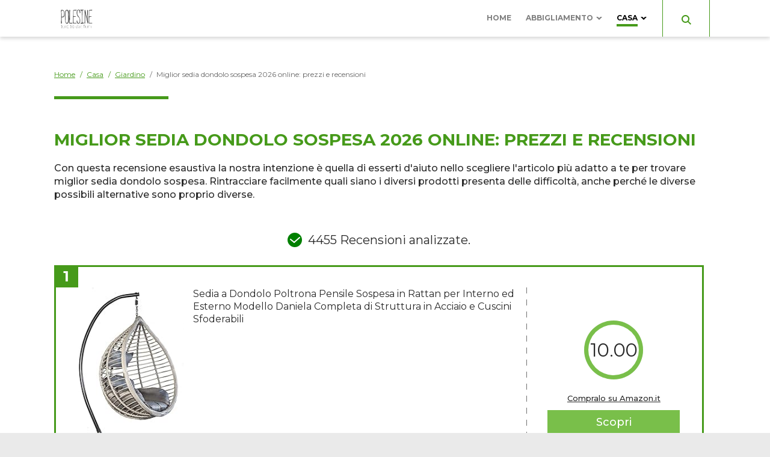

--- FILE ---
content_type: text/html; charset=UTF-8
request_url: https://www.polesineterratraduefiumi.it/casa/giardino/miglior-sedia-dondolo-sospesa.htm
body_size: 19067
content:

<!DOCTYPE html>
<html lang="it">
    




<head>
    <title>Miglior sedia dondolo sospesa 2026, prezzi e recensioni</title>
    <meta charset="UTF-8"/>
    <meta name="viewport" content="width=device-width, initial-scale=1.0"/>
    <meta name="description" content="Miglior sedia dondolo sospesa 2026 on line: ecco per te i prezzi e le recensioni per comprare alla perfezione!"/>
    <meta name="format-detection" content="telephone=no"/>
    <meta name="format-detection" content="date=no"/>
    <meta name="format-detection" content="address=no"/>
    <meta name="format-detection" content="email=no"/>
            <meta name="keywords" content="miglior sedia dondolo sospesa, miglior sedia dondolo sospesa, prezzo di sedia dondolo sospesa, prezzi di sedia dondolo sospesa, recensione sedia dondolo sospesa, recensioni sedia dondolo sospesa, caratteristiche sedia dondolo sospesa"/>
                <meta name="robots" content="index,follow"/>
                <link rel="canonical" href="https://www.polesineterratraduefiumi.it/casa/giardino/miglior-sedia-dondolo-sospesa.htm">
        <link rel="stylesheet" href="https://fonts.googleapis.com/css2?family=Montserrat:wght@400;500;700&display=swap">

    <link href="/stili/locali/stile-pannello.css" rel="stylesheet" type="text/css"/>
    <link href="/stili/vegetariana/css/style.css" rel="stylesheet" type="text/css"/>
    <link href="/stili/vegetariana/css/color/green.css" rel="stylesheet" type="text/css"/>

    <!--flickity-->
    <link rel="stylesheet" href="https://unpkg.com/flickity@2/dist/flickity.min.css">
    <script src="https://unpkg.com/flickity@2/dist/flickity.pkgd.min.js"></script>

    <!-- Matomo -->
<script type="text/javascript">
    var _paq = window._paq || [];
    /* tracker methods like "setCustomDimension" should be called before "trackPageView" */
    _paq.push(['trackPageView']);
    _paq.push(['enableLinkTracking']);
    (function() {
        var u="https://analytics.host4me.top/";
        _paq.push(['setTrackerUrl', u+'matomo.php']);
        _paq.push(['setSiteId', '1922']);
        var d=document, g=d.createElement('script'), s=d.getElementsByTagName('script')[0];
        g.type='text/javascript'; g.async=true; g.defer=true; g.src=u+'matomo.js'; s.parentNode.insertBefore(g,s);
    })();
</script>
<!-- End Matomo Code -->
    
    

            <!-- Quantcast Choice. Consent Manager Tag v2.0 (for TCF 2.0) -->
<script type="text/javascript" async=true>
  (function() {
    var host = window.location.hostname;
    var element = document.createElement('script');
    var firstScript = document.getElementsByTagName('script')[0];
    var url = 'https://cmp.quantcast.com'
        .concat('/choice/', 'YRaB0aqwjAwYq', '/', host, '/choice.js?tag_version=V2');
    var uspTries = 0;
    var uspTriesLimit = 3;
    element.async = true;
    element.type = 'text/javascript';
    element.src = url;

    firstScript.parentNode.insertBefore(element, firstScript);

    function makeStub() {
      var TCF_LOCATOR_NAME = '__tcfapiLocator';
      var queue = [];
      var win = window;
      var cmpFrame;

      function addFrame() {
        var doc = win.document;
        var otherCMP = !!(win.frames[TCF_LOCATOR_NAME]);

        if (!otherCMP) {
          if (doc.body) {
            var iframe = doc.createElement('iframe');

            iframe.style.cssText = 'display:none';
            iframe.name = TCF_LOCATOR_NAME;
            doc.body.appendChild(iframe);
          } else {
            setTimeout(addFrame, 5);
          }
        }
        return !otherCMP;
      }

      function tcfAPIHandler() {
        var gdprApplies;
        var args = arguments;

        if (!args.length) {
          return queue;
        } else if (args[0] === 'setGdprApplies') {
          if (
              args.length > 3 &&
              args[2] === 2 &&
              typeof args[3] === 'boolean'
          ) {
            gdprApplies = args[3];
            if (typeof args[2] === 'function') {
              args[2]('set', true);
            }
          }
        } else if (args[0] === 'ping') {
          var retr = {
            gdprApplies: gdprApplies,
            cmpLoaded: false,
            cmpStatus: 'stub'
          };

          if (typeof args[2] === 'function') {
            args[2](retr);
          }
        } else {
          if(args[0] === 'init' && typeof args[3] === 'object') {
            args[3] = Object.assign(args[3], { tag_version: 'V2' });
          }
          queue.push(args);
        }
      }

      function postMessageEventHandler(event) {
        var msgIsString = typeof event.data === 'string';
        var json = {};

        try {
          if (msgIsString) {
            json = JSON.parse(event.data);
          } else {
            json = event.data;
          }
        } catch (ignore) {}

        var payload = json.__tcfapiCall;

        if (payload) {
          window.__tcfapi(
              payload.command,
              payload.version,
              function(retValue, success) {
                var returnMsg = {
                  __tcfapiReturn: {
                    returnValue: retValue,
                    success: success,
                    callId: payload.callId
                  }
                };
                if (msgIsString) {
                  returnMsg = JSON.stringify(returnMsg);
                }
                if (event && event.source && event.source.postMessage) {
                  event.source.postMessage(returnMsg, '*');
                }
              },
              payload.parameter
          );
        }
      }

      while (win) {
        try {
          if (win.frames[TCF_LOCATOR_NAME]) {
            cmpFrame = win;
            break;
          }
        } catch (ignore) {}

        if (win === window.top) {
          break;
        }
        win = win.parent;
      }
      if (!cmpFrame) {
        addFrame();
        win.__tcfapi = tcfAPIHandler;
        win.addEventListener('message', postMessageEventHandler, false);
      }
    };

    makeStub();

    var uspStubFunction = function() {
      var arg = arguments;
      if (typeof window.__uspapi !== uspStubFunction) {
        setTimeout(function() {
          if (typeof window.__uspapi !== 'undefined') {
            window.__uspapi.apply(window.__uspapi, arg);
          }
        }, 500);
      }
    };

    var checkIfUspIsReady = function() {
      uspTries++;
      if (window.__uspapi === uspStubFunction && uspTries < uspTriesLimit) {
        console.warn('USP is not accessible');
      } else {
        clearInterval(uspInterval);
      }
    };

    if (typeof window.__uspapi === 'undefined') {
      window.__uspapi = uspStubFunction;
      var uspInterval = setInterval(checkIfUspIsReady, 6000);
    }
  })();
</script>
<!-- End Quantcast Choice. Consent Manager Tag v2.0 (for TCF 2.0) -->


</head>

<body>
<div class="container">
    <main class="main">
        
    



<header class="header" data-scroll-header>
    <div class="header__content">
        <div class="header__logo-wrap">
            <a href="/" class="header__link-logo">
                <img src="/stili/vegetariana/img/logo.svg" class="header__logo">
                
            </a>
        </div>

        
        <input type="checkbox" class="navigation__checkbox" id="navigation-open">

        <label class="navigation__toggle" for="navigation-open">
            <span class="navigation__hamburger">
                <svg class="navigation__hamburger-icon" xmlns="http://www.w3.org/2000/svg" width="16" height="14" viewBox="0 0 16 14">
                    <path id="menu_icon" data-name="menu icon" d="M-4,14a1,1,0,0,1-1-1,1,1,0,0,1,1-1H10a1,1,0,0,1,0,2Zm0-6A1,1,0,0,1-5,7,1,1,0,0,1-4,6H10a1,1,0,0,1,0,2Zm0-6A1,1,0,0,1-5,1,1,1,0,0,1-4,0H10a1,1,0,0,1,0,2Z" transform="translate(11.001 14.001) rotate(180)" fill="#a30000"/>
                </svg>

            </span>
        </label>
        

        <nav class="navigation" data-scroll-header>
    <ul class="navigation__menu">
                    <li class="navigation__el">
                 
                <div class="navigation__el-wrap ">

                    
                                            <a class="navigation__link "
                           href="https://www.polesineterratraduefiumi.it" title="Home Page">Home</a>

                                            
                </div>

                
                                
            </li>

                    <li class="navigation__el">
                                     
                    <input type="radio" name="navigation-submenu-radio" class="navigation__radio-section"
                    id="canale-1"/>

                    

                 
                <div class="navigation__el-wrap ">

                    
                                            <a class="navigation__link "
                           href="https://www.polesineterratraduefiumi.it/abbigliamento.htm" title="Recensioni Prodotti Abbigliamento">Abbigliamento</a>

                        
                            <label for="canale-1" class="navigation__subtoggle">
                                <svg class="navigation__arrow-icon" xmlns="http://www.w3.org/2000/svg" width="10.076" height="5.37" viewBox="0 0 10.076 5.37"><g transform="translate(0 -4.818)"><path d="M5.269,10.092l4.711-4.71a.328.328,0,0,0,0-.462l-.006-.006a.322.322,0,0,0-.23-.1H7.458a.321.321,0,0,0-.231.1L5.039,7.1,2.851,4.913a.328.328,0,0,0-.231-.1H.334a.322.322,0,0,0-.232.1L.1,4.919a.327.327,0,0,0,0,.462l4.711,4.71A.325.325,0,0,0,5.269,10.092Z"/></g></svg>
                            </label>

                            <label for="navigation-close" class="navigation__subtoggle navigation__subtoggle--close">
                                  <svg class="navigation__arrow-icon" xmlns="http://www.w3.org/2000/svg" width="10.076" height="5.37" viewBox="0 0 10.076 5.37"><g transform="translate(0 -4.818)"><path d="M5.269,10.092l4.711-4.71a.328.328,0,0,0,0-.462l-.006-.006a.322.322,0,0,0-.23-.1H7.458a.321.321,0,0,0-.231.1L5.039,7.1,2.851,4.913a.328.328,0,0,0-.231-.1H.334a.322.322,0,0,0-.232.1L.1,4.919a.327.327,0,0,0,0,.462l4.711,4.71A.325.325,0,0,0,5.269,10.092Z"/></g></svg>
                            </label>

                                            
                </div>

                
                                    
                        
                          
                        <div class="navigation__submenu-wrap">
                          
                            <ul class="navigation__submenu">
                                                                    <li class="navigation__el ">
                                        <a class="navigation__link "
                                        href="https://www.polesineterratraduefiumi.it/abbigliamento/accessori/accessori.htm"
                                        title="Recensioni Accessori">Accessori</a> 
                            
                                    </li>
                                                                    <li class="navigation__el ">
                                        <a class="navigation__link "
                                        href="https://www.polesineterratraduefiumi.it/abbigliamento/borse/borse.htm"
                                        title="Recensioni Borse">Borse</a> 
                            
                                    </li>
                                                            </ul>
                        </div>
                    
                                
            </li>

                    <li class="navigation__el">
                                     
                    <input type="radio" name="navigation-submenu-radio" class="navigation__radio-section"
                    id="canale-2"/>

                    

                 
                <div class="navigation__el-wrap navigation__el-wrap--current-parent">

                    
                                            <a class="navigation__link navigation__link--current"
                           href="https://www.polesineterratraduefiumi.it/casa.htm" title="Recensioni Prodotti Casa">Casa</a>

                        
                            <label for="canale-2" class="navigation__subtoggle">
                                <svg class="navigation__arrow-icon" xmlns="http://www.w3.org/2000/svg" width="10.076" height="5.37" viewBox="0 0 10.076 5.37"><g transform="translate(0 -4.818)"><path d="M5.269,10.092l4.711-4.71a.328.328,0,0,0,0-.462l-.006-.006a.322.322,0,0,0-.23-.1H7.458a.321.321,0,0,0-.231.1L5.039,7.1,2.851,4.913a.328.328,0,0,0-.231-.1H.334a.322.322,0,0,0-.232.1L.1,4.919a.327.327,0,0,0,0,.462l4.711,4.71A.325.325,0,0,0,5.269,10.092Z"/></g></svg>
                            </label>

                            <label for="navigation-close" class="navigation__subtoggle navigation__subtoggle--close">
                                  <svg class="navigation__arrow-icon" xmlns="http://www.w3.org/2000/svg" width="10.076" height="5.37" viewBox="0 0 10.076 5.37"><g transform="translate(0 -4.818)"><path d="M5.269,10.092l4.711-4.71a.328.328,0,0,0,0-.462l-.006-.006a.322.322,0,0,0-.23-.1H7.458a.321.321,0,0,0-.231.1L5.039,7.1,2.851,4.913a.328.328,0,0,0-.231-.1H.334a.322.322,0,0,0-.232.1L.1,4.919a.327.327,0,0,0,0,.462l4.711,4.71A.325.325,0,0,0,5.269,10.092Z"/></g></svg>
                            </label>

                                            
                </div>

                
                                    
                                                               
                        

                    
                                                                                    <div class="navigation__submenu-wrap navigation__submenu-wrap--grid">
                                
                            
                                                            
                                <ul class="navigation__submenu">
                            
                                <li class="navigation__el ">
                                    <a class="navigation__link "
                                    href="https://www.polesineterratraduefiumi.it/casa/arredo/arredo.htm"
                                    title="Recensioni Arredo">Arredo</a>
                                </li>

                             
                                                        
                                                    
                            
                                <li class="navigation__el ">
                                    <a class="navigation__link "
                                    href="https://www.polesineterratraduefiumi.it/casa/bagno/bagno.htm"
                                    title="Recensioni Bagno">Bagno</a>
                                </li>

                             
                                                        
                                                    
                            
                                <li class="navigation__el ">
                                    <a class="navigation__link "
                                    href="https://www.polesineterratraduefiumi.it/casa/cucina/cucina.htm"
                                    title="Recensioni Cucina">Cucina</a>
                                </li>

                                                            </ul>
                             
                                                        
                                                    
                                                            
                                <ul class="navigation__submenu">
                            
                                <li class="navigation__el ">
                                    <a class="navigation__link "
                                    href="https://www.polesineterratraduefiumi.it/casa/elettrodomestici/elettrodomestici.htm"
                                    title="Recensioni Elettrodomestici">Elettrodomestici</a>
                                </li>

                             
                                                        
                                                    
                            
                                <li class="navigation__el navigation__el--current-parent">
                                    <a class="navigation__link navigation__link--current"
                                    href="https://www.polesineterratraduefiumi.it/casa/giardino/giardino.htm"
                                    title="Recensioni Giardino">Giardino</a>
                                </li>

                             
                                                        
                                                    
                            
                                <li class="navigation__el ">
                                    <a class="navigation__link "
                                    href="https://www.polesineterratraduefiumi.it/casa/salotto/salotto.htm"
                                    title="Recensioni Salotto">Salotto</a>
                                </li>

                                                            </ul>
                             
                                                        
                                                    
                                                            
                                <ul class="navigation__submenu">
                            
                                <li class="navigation__el ">
                                    <a class="navigation__link "
                                    href="https://www.polesineterratraduefiumi.it/casa/varie/varie.htm"
                                    title="Recensioni Varie">Varie</a>
                                </li>

                                                            </ul>
                             
                                                            </div>
                                                        
                                                  

                        
                    
                                
            </li>

        
        <li class="navigation__el navigation__el--search">
            <div class="searchbar">
    <input type="checkbox" class="searchbar__check" id="search-check" aria-checked="false">
    <label for="search-check" class="searchbar__btn searchbar__btn--content-icon searchbar__btn--desktop">
        <svg class="searchbar__btn--icon-search" xmlns="http://www.w3.org/2000/svg" width="16" height="16" viewBox="0 0 16 16">
            <path id="search" d="M11.742,10.33a6.524,6.524,0,1,0-1.414,1.414L14.586,16,16,14.588ZM6.5,11A4.5,4.5,0,1,1,11,6.5,4.5,4.5,0,0,1,6.5,11Z" transform="translate(0 -0.002)" fill="#a30000"/>
        </svg>


         <svg class="searchbar__btn--icon-search searchbar__btn--icon-close" xmlns="http://www.w3.org/2000/svg" width="25" height="25" viewBox="0 0 25 25"><path d="M12.5,0A12.5,12.5,0,1,0,25,12.5,12.514,12.514,0,0,0,12.5,0Zm5.056,16.083a.521.521,0,0,1,0,.737l-.736.736a.521.521,0,0,1-.737,0L12.5,13.973,8.917,17.556a.521.521,0,0,1-.737,0l-.736-.736a.521.521,0,0,1,0-.737L11.027,12.5,7.444,8.917a.521.521,0,0,1,0-.737l.736-.736a.521.521,0,0,1,.737,0L12.5,11.027l3.583-3.583a.521.521,0,0,1,.737,0l.736.736a.521.521,0,0,1,0,.737L13.973,12.5Z"/></svg>

    </label>
    <div class="searchbar__wrapper">
        
        <form action="/ricerca.php" method="get" name="ricerca-mini" id="ricerca-main" class="searchbar__form">
            <input name="cms_s_q" type="text" id="q" placeholder="Cerca" class="searchbar__input" value="" autofocus/>
            <input name="cms_s_s" type="hidden" id="s" value=""/>
            <input name="cms_s_page" type="hidden" id="page" value=""/>
            <button type="submit" class="searchbar__btn searchbar__btn--content-icon searchbar__btn--mobile">
                <svg class="searchbar__btn--icon-search" xmlns="http://www.w3.org/2000/svg" width="16" height="16" viewBox="0 0 16 16">
                    <path id="search" d="M11.742,10.33a6.524,6.524,0,1,0-1.414,1.414L14.586,16,16,14.588ZM6.5,11A4.5,4.5,0,1,1,11,6.5,4.5,4.5,0,0,1,6.5,11Z" transform="translate(0 -0.002)" fill="#a30000"/>
                </svg>               
            </button>
            
        </form>
    
    </div>
</div>
<script type="text/javascript">
    (function() {
        let check = document.getElementById('search-check');

        document.body.addEventListener('click', function(e) {
           if (!e.target.closest('.searchbar')) {
               check.checked = false;
           }
        }, false);

        document.querySelector(".searchbar__btn--desktop > .searchbar__btn--icon-search").addEventListener('click', function(){
            document.querySelector('.searchbar__input').focus();
        })
    })();
</script>

            
            <input type="radio" name="navigation-submenu-radio" class="navigation__radio-section" id="navigation-close"/>
            
        </li>
    </ul>
</nav>

<script>
    document.querySelector(".navigation").scrollTop = 0;
</script>
    </div>
</header>
    <nav class="breadcrumb wrapper" data-scroll-header>
        <ol class="breadcrumb__list" itemscope itemtype="http://schema.org/BreadcrumbList">
            
                                                <li class="breadcrumb__el" itemprop="itemListElement" itemscope
                        itemtype="http://schema.org/ListItem">
                        <a href="https://www.polesineterratraduefiumi.it" title="Home-Page" class="breadcrumb__link"
                           itemtype="http://schema.org/Thing" itemprop="item">
                            <span itemprop="name">Home</span>
                        </a>
                        <meta itemprop="position" content="1"/>
                    </li>
                                <span class="breadcrumb__divider"> / </span>                                                <li class="breadcrumb__el" itemprop="itemListElement" itemscope
                        itemtype="http://schema.org/ListItem">
                        <a href="https://www.polesineterratraduefiumi.it/casa.htm" title="Recensioni Prodotti Casa" class="breadcrumb__link"
                           itemtype="http://schema.org/Thing" itemprop="item">
                            <span itemprop="name">Casa</span>
                        </a>
                        <meta itemprop="position" content="2"/>
                    </li>
                                <span class="breadcrumb__divider"> / </span>                                                <li class="breadcrumb__el" itemprop="itemListElement" itemscope
                        itemtype="http://schema.org/ListItem">
                        <a href="https://www.polesineterratraduefiumi.it/casa/giardino/giardino.htm" title="Recensioni Giardino" class="breadcrumb__link"
                           itemtype="http://schema.org/Thing" itemprop="item">
                            <span itemprop="name">Giardino</span>
                        </a>
                        <meta itemprop="position" content="3"/>
                    </li>
                                <span class="breadcrumb__divider"> / </span>                                                <li class="breadcrumb__el">
                        <span class="breadcrumb__link breadcrumb__link--self">Miglior sedia dondolo sospesa 2026 online: prezzi e recensioni</span>
                    </li>
                                                    </ol>
    </nav>



        <div class="main__wrap wrapper">
            <section class="main__content">
                <article class="article-main">
             <h1 class="article-main__title">Miglior sedia dondolo sospesa 2026 online: prezzi e recensioni</h1>
                <section class="article-main__txt nocciolo">Con questa recensione esaustiva la nostra intenzione è quella di esserti d'aiuto nello scegliere l'articolo più adatto a te per trovare miglior sedia dondolo sospesa. Rintracciare facilmente quali siano i diversi prodotti presenta delle difficoltà, anche perché le diverse possibili alternative sono proprio diverse.<br /><br /><link rel="stylesheet" href="/stili/temi_global/css/amazon-products/style.css">

<div class="amazon-products">

            <div class="amazon-products__analyzed-reviews">
            <svg xmlns="http://www.w3.org/2000/svg" width="24" height="24" viewBox="0 0 24 24">
                <g transform="translate(-0.18 -0.02)">
                    <circle cx="12" cy="12" r="12" transform="translate(0.18 0.02)" fill="green"/>
                    <g transform="translate(5.441 7.528)">
                        <line x2="6" y2="5" transform="translate(-0.262 3.492)" fill="none" stroke="#fff"
                              stroke-linecap="round" stroke-width="2"/>
                        <line x1="9" y2="8" transform="translate(5.738 0.492)" fill="none" stroke="#fff"
                              stroke-linecap="round" stroke-width="2"/>
                    </g>
                </g>
            </svg>
            <span>4455 Recensioni analizzate.</span>
        </div>
                    <div class="amazon-products__item">
                <div class="amazon-products__number"><span>1</span></div>
                <div class="amazon-products__header">
                    <h3 class="amazon-products__name">
                        Sedia a Dondolo Poltrona Pensile Sospesa in Rattan per Interno ed Esterno Modello Daniela Completa di Struttura in Acciaio e Cuscini Sfoderabili
                    </h3>
                    <img src="https://m.media-amazon.com/images/I/61O1KYQ1HYL._AC_UL320_.jpg" alt="Sedia a Dondolo Poltrona Pensile Sospesa in Rattan per Interno ed Esterno Modello Daniela Completa di Struttura in Acciaio e Cuscini Sfoderabili"
                         class="amazon-products__img">
                    <div class="amazon-products__link-wrap">
                        <div class="amazon-products__rating-circle rating">
                            <span>10.00</span>
                        </div>
                        <div class="amazon-products__rating-text">
                            <strong>Punteggio:&nbsp;</strong><span>10.00</span>
                        </div>
                        <a href="https://www.amazon.it/dp/B0854DRHZQ/ref=nosim?tag=gustissimo-21" class="amazon-products__link" target="_blank">Compralo su Amazon.it</a>
                        <a href="https://www.amazon.it/dp/B0854DRHZQ/ref=nosim?tag=gustissimo-21" class="amazon-products__cta" target="_blank">Scopri</a>
                    </div>
                    
                    
                </div>
                
                
            </div>
                    <div class="amazon-products__item">
                <div class="amazon-products__number"><span>2</span></div>
                <div class="amazon-products__header">
                    <h3 class="amazon-products__name">
                        COSTWAY Sedia Sospesa con Supporto in Acciaio, Sedia Amaca con Cuscino Comodo, Sedia a Dondolo per Cortile Giardino Balcone, 100 x 126 x 173 cm
                    </h3>
                    <img src="https://m.media-amazon.com/images/I/7168keK-azS._AC_UL320_.jpg" alt="COSTWAY Sedia Sospesa con Supporto in Acciaio, Sedia Amaca con Cuscino Comodo, Sedia a Dondolo per Cortile Giardino Balcone, 100 x 126 x 173 cm"
                         class="amazon-products__img">
                    <div class="amazon-products__link-wrap">
                        <div class="amazon-products__rating-circle rating">
                            <span>10.00</span>
                        </div>
                        <div class="amazon-products__rating-text">
                            <strong>Punteggio:&nbsp;</strong><span>10.00</span>
                        </div>
                        <a href="https://www.amazon.it/dp/B0962Y6S6S/ref=nosim?tag=gustissimo-21" class="amazon-products__link" target="_blank">Compralo su Amazon.it</a>
                        <a href="https://www.amazon.it/dp/B0962Y6S6S/ref=nosim?tag=gustissimo-21" class="amazon-products__cta" target="_blank">Scopri</a>
                    </div>
                    
                    
                </div>
                
                
            </div>
                    <div class="amazon-products__item">
                <div class="amazon-products__number"><span>3</span></div>
                <div class="amazon-products__header">
                    <h3 class="amazon-products__name">
                        YOMERA Catena per Sedia Sospesa con Moschettoni, 2 Pezzi in Acciaio Inox 304 per Sedia Catena per Amaca, capacità 440 Libbre, Kit per Appendere Amaca Resistente per Sedie a Dondolo, Amache
                    </h3>
                    <img src="https://m.media-amazon.com/images/I/71xq-7+Nl7S._AC_UL320_.jpg" alt="YOMERA Catena per Sedia Sospesa con Moschettoni, 2 Pezzi in Acciaio Inox 304 per Sedia Catena per Amaca, capacità 440 Libbre, Kit per Appendere Amaca Resistente per Sedie a Dondolo, Amache"
                         class="amazon-products__img">
                    <div class="amazon-products__link-wrap">
                        <div class="amazon-products__rating-circle rating">
                            <span>10.00</span>
                        </div>
                        <div class="amazon-products__rating-text">
                            <strong>Punteggio:&nbsp;</strong><span>10.00</span>
                        </div>
                        <a href="https://www.amazon.it/dp/B096LQNB57/ref=nosim?tag=gustissimo-21" class="amazon-products__link" target="_blank">Compralo su Amazon.it</a>
                        <a href="https://www.amazon.it/dp/B096LQNB57/ref=nosim?tag=gustissimo-21" class="amazon-products__cta" target="_blank">Scopri</a>
                    </div>
                    
                    
                </div>
                
                
            </div>
                    <div class="amazon-products__item">
                <div class="amazon-products__number"><span>4</span></div>
                <div class="amazon-products__header">
                    <h3 class="amazon-products__name">
                        TecTake 800708 Poltrona Sospesa, Interni & Esterni, Diametro Seduta 60 cm, Robusta, Grande e Morbidissimo Cuscino - Disponibile in Diversi Colori (Beige | No. 403205)
                    </h3>
                    <img src="https://m.media-amazon.com/images/I/714xvgyB1ML._AC_UL400_.jpg" alt="TecTake 800708 Poltrona Sospesa, Interni & Esterni, Diametro Seduta 60 cm, Robusta, Grande e Morbidissimo Cuscino - Disponibile in Diversi Colori (Beige | No. 403205)"
                         class="amazon-products__img">
                    <div class="amazon-products__link-wrap">
                        <div class="amazon-products__rating-circle rating">
                            <span>9.36</span>
                        </div>
                        <div class="amazon-products__rating-text">
                            <strong>Punteggio:&nbsp;</strong><span>9.36</span>
                        </div>
                        <a href="https://www.amazon.it/dp/B07TKJ282L/ref=nosim?tag=gustissimo-21" class="amazon-products__link" target="_blank">Compralo su Amazon.it</a>
                        <a href="https://www.amazon.it/dp/B07TKJ282L/ref=nosim?tag=gustissimo-21" class="amazon-products__cta" target="_blank">Scopri</a>
                    </div>
                    
                    
                </div>
                
                
            </div>
                    <div class="amazon-products__item">
                <div class="amazon-products__number"><span>5</span></div>
                <div class="amazon-products__header">
                    <h3 class="amazon-products__name">
                        AMANKA 215 cm Telaio per Sedia Sospesa con Poltrona Macramé - Struttura in Metallo fino a 120 kg
                    </h3>
                    <img src="https://m.media-amazon.com/images/I/51AAnVY7JSS._AC_UL320_.jpg" alt="AMANKA 215 cm Telaio per Sedia Sospesa con Poltrona Macramé - Struttura in Metallo fino a 120 kg"
                         class="amazon-products__img">
                    <div class="amazon-products__link-wrap">
                        <div class="amazon-products__rating-circle rating">
                            <span>9.36</span>
                        </div>
                        <div class="amazon-products__rating-text">
                            <strong>Punteggio:&nbsp;</strong><span>9.36</span>
                        </div>
                        <a href="https://www.amazon.it/dp/B091Z262HY/ref=nosim?tag=gustissimo-21" class="amazon-products__link" target="_blank">Compralo su Amazon.it</a>
                        <a href="https://www.amazon.it/dp/B091Z262HY/ref=nosim?tag=gustissimo-21" class="amazon-products__cta" target="_blank">Scopri</a>
                    </div>
                    
                    
                </div>
                
                
            </div>
                    <div class="amazon-products__item">
                <div class="amazon-products__number"><span>6</span></div>
                <div class="amazon-products__header">
                    <h3 class="amazon-products__name">
                        Sedia Sospesa ad Altalena, Lavorata a maglia con Corda in Cotone con Romantiche Frange Macrame’, Sedia Amaca ad Altalena per Interni/Esterni, Patio, Terrazzi, Cortile, Giardino, Bar, Capacità 120 Kg
                    </h3>
                    <img src="https://m.media-amazon.com/images/I/61Y71Wk8UML._AC_UL400_.jpg" alt="Sedia Sospesa ad Altalena, Lavorata a maglia con Corda in Cotone con Romantiche Frange Macrame’, Sedia Amaca ad Altalena per Interni/Esterni, Patio, Terrazzi, Cortile, Giardino, Bar, Capacità 120 Kg"
                         class="amazon-products__img">
                    <div class="amazon-products__link-wrap">
                        <div class="amazon-products__rating-circle rating">
                            <span>9.16</span>
                        </div>
                        <div class="amazon-products__rating-text">
                            <strong>Punteggio:&nbsp;</strong><span>9.16</span>
                        </div>
                        <a href="https://www.amazon.it/dp/B079JT25XD/ref=nosim?tag=gustissimo-21" class="amazon-products__link" target="_blank">Compralo su Amazon.it</a>
                        <a href="https://www.amazon.it/dp/B079JT25XD/ref=nosim?tag=gustissimo-21" class="amazon-products__cta" target="_blank">Scopri</a>
                    </div>
                    
                    
                </div>
                
                
            </div>
                    <div class="amazon-products__item">
                <div class="amazon-products__number"><span>7</span></div>
                <div class="amazon-products__header">
                    <h3 class="amazon-products__name">
                        Gohytal Sedie Sospese da Giardino, Poltrona Sospesa da Esterno Sedia Amaca Cotone Bambini e Adulti Pensile Amaca per Interni, Esterni, Casa, Patio, Cortile, Giardino (Multicolore)
                    </h3>
                    <img src="https://m.media-amazon.com/images/I/61ctWZLEWNS._AC_UL400_.jpg" alt="Gohytal Sedie Sospese da Giardino, Poltrona Sospesa da Esterno Sedia Amaca Cotone Bambini e Adulti Pensile Amaca per Interni, Esterni, Casa, Patio, Cortile, Giardino (Multicolore)"
                         class="amazon-products__img">
                    <div class="amazon-products__link-wrap">
                        <div class="amazon-products__rating-circle rating">
                            <span>8.56</span>
                        </div>
                        <div class="amazon-products__rating-text">
                            <strong>Punteggio:&nbsp;</strong><span>8.56</span>
                        </div>
                        <a href="https://www.amazon.it/dp/B091SZSQ2R/ref=nosim?tag=gustissimo-21" class="amazon-products__link" target="_blank">Compralo su Amazon.it</a>
                        <a href="https://www.amazon.it/dp/B091SZSQ2R/ref=nosim?tag=gustissimo-21" class="amazon-products__cta" target="_blank">Scopri</a>
                    </div>
                    
                    
                </div>
                
                
            </div>
                    <div class="amazon-products__item">
                <div class="amazon-products__number"><span>8</span></div>
                <div class="amazon-products__header">
                    <h3 class="amazon-products__name">
                        Bestcool Copri Sedia a Dondolo Sospesa, Copertura Amaca Sospesa Impermeabile Antivento Copertura Della Sedia Dondolo da Giardino 230x200cm (Nero)
                    </h3>
                    <img src="https://m.media-amazon.com/images/I/51e5UEPGEUL._AC_UL320_.jpg" alt="Bestcool Copri Sedia a Dondolo Sospesa, Copertura Amaca Sospesa Impermeabile Antivento Copertura Della Sedia Dondolo da Giardino 230x200cm (Nero)"
                         class="amazon-products__img">
                    <div class="amazon-products__link-wrap">
                        <div class="amazon-products__rating-circle rating">
                            <span>7.96</span>
                        </div>
                        <div class="amazon-products__rating-text">
                            <strong>Punteggio:&nbsp;</strong><span>7.96</span>
                        </div>
                        <a href="https://www.amazon.it/dp/B08CKMR65B/ref=nosim?tag=gustissimo-21" class="amazon-products__link" target="_blank">Compralo su Amazon.it</a>
                        <a href="https://www.amazon.it/dp/B08CKMR65B/ref=nosim?tag=gustissimo-21" class="amazon-products__cta" target="_blank">Scopri</a>
                    </div>
                    
                    
                </div>
                
                
            </div>
                    <div class="amazon-products__item">
                <div class="amazon-products__number"><span>9</span></div>
                <div class="amazon-products__header">
                    <h3 class="amazon-products__name">
                        Sedia a Dondolo Poltrona sospesa in Rattan per Interno ed Esterno Lita Nera
                    </h3>
                    <img src="https://m.media-amazon.com/images/I/61oaioHVFoS._AC_UL320_.jpg" alt="Sedia a Dondolo Poltrona sospesa in Rattan per Interno ed Esterno Lita Nera"
                         class="amazon-products__img">
                    <div class="amazon-products__link-wrap">
                        <div class="amazon-products__rating-circle rating">
                            <span>7.96</span>
                        </div>
                        <div class="amazon-products__rating-text">
                            <strong>Punteggio:&nbsp;</strong><span>7.96</span>
                        </div>
                        <a href="https://www.amazon.it/dp/B097YNTL7Z/ref=nosim?tag=gustissimo-21" class="amazon-products__link" target="_blank">Compralo su Amazon.it</a>
                        <a href="https://www.amazon.it/dp/B097YNTL7Z/ref=nosim?tag=gustissimo-21" class="amazon-products__cta" target="_blank">Scopri</a>
                    </div>
                    
                    
                </div>
                
                
            </div>
                    <div class="amazon-products__item">
                <div class="amazon-products__number"><span>10</span></div>
                <div class="amazon-products__header">
                    <h3 class="amazon-products__name">
                        Dewlin Molla per Amaca per Altalena, Molla di Sicurezza da Soffitto, Molla Oscillante, Portata Fino a 150kg, per Sedia per Sacco da Boxe, Letto Sospeso, Yoga, Sedia Appesa e Dondoli da Portico
                    </h3>
                    <img src="https://m.media-amazon.com/images/I/61UUSjS8wlL._AC_UL320_.jpg" alt="Dewlin Molla per Amaca per Altalena, Molla di Sicurezza da Soffitto, Molla Oscillante, Portata Fino a 150kg, per Sedia per Sacco da Boxe, Letto Sospeso, Yoga, Sedia Appesa e Dondoli da Portico"
                         class="amazon-products__img">
                    <div class="amazon-products__link-wrap">
                        <div class="amazon-products__rating-circle rating">
                            <span>6.40</span>
                        </div>
                        <div class="amazon-products__rating-text">
                            <strong>Punteggio:&nbsp;</strong><span>6.40</span>
                        </div>
                        <a href="https://www.amazon.it/dp/B09D93DGBJ/ref=nosim?tag=gustissimo-21" class="amazon-products__link" target="_blank">Compralo su Amazon.it</a>
                        <a href="https://www.amazon.it/dp/B09D93DGBJ/ref=nosim?tag=gustissimo-21" class="amazon-products__cta" target="_blank">Scopri</a>
                    </div>
                    
                    
                </div>
                
                
            </div>
            
    <div class="amazon-products__scroll-top-btn amazon-products__scroll-top-btn--hidden">
        <svg xmlns='http://www.w3.org/2000/svg' class='ionicon' viewBox='0 0 512 512'><title>Chevron Up</title>
            <path fill='none' stroke='#ffffff' stroke-linecap='round' stroke-linejoin='round' stroke-width='48'
                  d='M112 328l144-144 144 144'/>
        </svg>
    </div>
</div>


    <script src="https://cdnjs.cloudflare.com/ajax/libs/iamdustan-smoothscroll/0.4.0/smoothscroll.min.js"
            integrity="sha512-PQGSWbnnXnUjuWs360EBQTfInjWdrxv18r3Bp9b5LRtbP+rjPVvET4l/3bZQDrLKzLbbujjm3hveYvUQQcAxSQ=="
            crossorigin="anonymous" referrerpolicy="no-referrer"></script>
    <script type="text/javascript">
        // RATING
        // Creo elenco elementi rating prodotto
        const ratings = document.querySelectorAll('.rating');

        // Ciclo gli elementi rating
        ratings.forEach((rating) => {
            // salvo punteggio rating in base 100 (da 0-10 a 0-100)
            const ratingScore = rating.querySelector('span').innerHTML * 10;

            // Definisco il range di rating in base al quale cambiare colore al rating
            const scoreClass =
                ratingScore < 40 ? 'bad' : ratingScore < 60 ? 'meh' : 'good';

            // Aggiungo la classe per colorare il rating
            rating.classList.add(scoreClass);

            // Imposto il valore percentuale al gradiente per creare il cerchio del rating corretto
            rating.style.setProperty('--rating-score', `${ratingScore}%`);
        });

        // OBSERVER DIMENSIONE CONTENT
        const md = 740;
        const lg = 930;
        const xl = 1000;
        const observableContent = document.querySelector('.amazon-products');

        const outputsize = (entries) => {
            entries.forEach(entry => {
                observableContent.classList.toggle('amazon-products--md', entry.contentRect.width > md);
                observableContent.classList.toggle('amazon-products--lg', entry.contentRect.width > lg);
                observableContent.classList.toggle('amazon-products--xl', entry.contentRect.width > xl);
            });
        }

        new ResizeObserver(outputsize).observe(observableContent);


        // *** Mostro Bottone scroll top solo quando la .amazon_products__analyzed-reviews non è visibile
        const options = {
            rootMargin: '0px 0px 0px 0px',
            //threshold: 1.0
        }

        const callback = (entries, observer) => {
            entries.forEach(entry => {
                document.querySelector('.amazon-products__scroll-top-btn').classList.toggle('amazon-products__scroll-top-btn--hidden', entry.isIntersecting);
            });
        };

        const observer = new IntersectionObserver(callback, options);
        observer.observe(document.querySelector('.amazon-products__analyzed-reviews'));

        document.querySelector('.amazon-products__scroll-top-btn').addEventListener('click', () => {
            window.scrollTo({
                top: window.top,
                behavior: 'smooth'
            });
        });

    </script>






<br /><br />È possibile trovare parecchie soluzioni in vendita online, per cercare di darti una mano dentro a questo testo abbiamo selezionato in maniera molto diligente i prodotti che, secondo il nostro parere, hanno un rapporto qualità/prezzo migliore per poter esprimere un parere in merito.<br /><br />Se gradisci trovare la scelta migliore per te disponibile on line o se preferisci in un qualunque negozio, ti raccomandiamo di dare uno sguardo a questo nostro nuovo articolo. Oggi giorno tantissime persone ci hanno richiesto informazioni, per ciò tale elenco che hai visto serve per soddisfare interamente questa curiosità.<br /><br />Comperando un prodotto di questo tipo direttamente online potrai fartelo consegnare subito, restando serenamente a casa ed ovviando al problema delle noiose code negli store fisici. In poche parole è una possibilità allettante, da tenere da conto.<br /><br />Dopo aver preso in considerazione le diverse opinioni presenti su internet su miglior sedia dondolo sospesa e quello che dicono i soggetti, abbiamo creato la classificazione che segue. I punteggi presenti sono stati prodotti con un sistema basato sull'AI, che adopera un macchinoso algoritmo.<br /><br />A breve, potrai vedere un totale di 3 articoli che sono emersi nel settore per un gruppo di buone qualità: YOMERA Catena per Sedia Sospesa con Moschettoni, 2 Pezzi in Acciaio Inox 304 per Sedia Catena per Amaca, capacità 440 Libbre, Kit per Appendere Amaca Resistente per Sedie a Dondolo, Amache è senza dubbio il bene di punta, per quanto riguarda recensioni degli utenti e valutazioni; come altra soluzione, sulla base della nostra classificazione, COSTWAY Sedia Sospesa con Supporto in Acciaio, Sedia Amaca con Cuscino Comodo, Sedia a Dondolo per Cortile Giardino Balcone, 100 x 126 x 173 cm e YOMERA Catena per Sedia Sospesa con Moschettoni, 2 Pezzi in Acciaio Inox 304 per Sedia Catena per Amaca, capacità 440 Libbre, Kit per Appendere Amaca Resistente per Sedie a Dondolo, Amache sono in realtà quasi identici.<br /><br /><h2>Prezzo più basso e offerta per miglior sedia dondolo sospesa</h2><br />Aprendo in un attimo il link, a lato di ogni elemento che comparirà, potrai aprire il costo per miglior sedia dondolo sospesa. È di certo una cosa che dovresti assolutamente individuare per gli acquisti per analizzare attentamente la posizione nel settore.<br /><br />Per fare in modo di godere di una qualità più che adeguata al minor prezzo, il nostro suggerimento è di preferire Dewlin Molla per Amaca per Altalena, Molla di Sicurezza da Soffitto, Molla Oscillante, Portata Fino a 150kg, per Sedia per Sacco da Boxe, Letto Sospeso, Yoga, Sedia Appesa e Dondoli da Portico: stiamo infatti parlando dell'opzione migliore dal punto di vista economico.<br /><br />Viceversa, Sedia a Dondolo Poltrona sospesa in Rattan per Interno ed Esterno Lita Nera è ritenuto quasi certamente l'articolo più caro, ma vorremmo comunque suggerirtelo: il fatto di essere top di gamma, spesso e volentieri, si paga.<br /><br /><h2>Guida all’acquisto per  miglior sedia dondolo sospesa 2026</h2><br />Minimizzare i rischi è una regola fondamentale per comprare minimizzando i rischi. Prendendo in considerazione una serie di particolari come il funzionamento della garanzia e le modalità di spedizione, la competitività dell'articolo, la serietà del marchio e i potenziali modelli concorrenti, la possibilità di errore sarà minimizzata.<br /><br />Valutare la possibilità di comperare  miglior sedia dondolo sospesa sarà la decisone ideale solamente se le risposte alle domande poste di seguito saranno esclusivamente "sì". Nel caso in cui colui che vende gli articoli prevedesse di mettere a disposizione l'alternativa "regalo" e tu decidessi di fare un dono ad una persona cara, cogli questa occasione senza esitazione! Tutto quello a te desinato sarà, infatti, ben confezionato e pronto per la spedizione.<br /><br /><h2>Qualità e Prezzo</h2><br />Non farti abbindolare dal costo modesto del prodotto! Talvolta, diverse aziende puntano su sconti spesso notevoli, tuttavia a volte più la qualità di un bene è alta più costa e un investimento iniziale di denaro ti garantirà maggiore affidabilità e un risparmio effettivo solo nel lungo periodo. Non ti scordare che il valore e il prezzo di un prodotto possono avere un rapporto non adeguato e il risparmio può non essere considerata la soluzione più vantaggiosa.<br /><br />In seguito a tale premessa, vedrai in elenco  miglior sedia dondolo sospesa dal prezzo meno caro. Se tieni presenti la spesa e le recensioni, è un'opzione irripetibile per poter essere parsimoniosi e scoprire come funziona! Confidando nella garanzia e nel rimborso, un articolo del genere sarà senza dubbio la miglior scelta!<br /><br /><h2>Miglior sedia dondolo sospesa: modalità e tempistiche per la garanzia</h2><br />Se per poter usufruire del reso non è opportuno trovare una giustificazione, per usare la garanzia che tutte aziende predispongono per i loro clienti, nel prodotto bisognerà riscontrare problemi o difetti di costruzione. Grazie a questo benefit, potrai ricevere assistenza dal negozio fisico o online, che ti sostituirà la merce con qualche imperfezione o si prenderà carico dell'intero costo della ricambistica.<br /><br />Se fossi alla ricerca di un tale servizio assicurati di verificare bene, per miglior sedia dondolo sospesa, che i termini di garanzia possano essere applicati al tuo caso specifico. Per rendere facilmente qualunque articolo coperto dalla garanzia in due-tre giorni al massimo, dovrai rimandarlo indietro con un regolare scontrino d'acquisto e dovrà essere all'interno dei tempi definiti dal regolamento dell'esercizio commerciale.<br /><br /><h2>Offerte per  miglior sedia dondolo sospesa</h2><br />Continuare ad aggiornarti con questi testi che elaboriamo ti consentirà di trovare costantemente fantastici sconti! Com'è possibile tutto questo? Rivisitiamo con frequenza e tempestività queste tabelle ogni qualvolta che gli e-store decidono di operare una riduzione dei prezzi delle loro merci oppure inglobano alcuni vantaggi, tra i quali la spedizione gratis di ciò che viene acquistato o una garanzia più estesa.<br /><br />Grazie al complesso algoritmo che sta alla base del nostro sistema, acquistare  miglior sedia dondolo sospesa ad un costo ragionevole sarà proprio facile. A differenza dei punti vendita fisici, potremo suggerirti all'istante sconti e offerte vantaggiose, per riuscire a garantirti un grande risparmio e un'ideale esperienza d'acquisto.<br /><br /><h2>Differenze tra acquistare  miglior sedia dondolo sospesa online o in un negozio fisico</h2><br />Il più delle volte acquistare  miglior sedia dondolo sospesa su siti online o negli store fisici non sempre è una cosa simile! Nella seconda ipotesi, i prezzi degli articoli richiesti sono di solito più cari e c'è una modica disponibilità di stock. Guardare articoli disponibili in rete, contrariamente, ti metterà a disposizione scoprire moltissimi prodotti tra i più venduti: approfitta subito di questa soluzione immediata!<br /><br />Tramite questo nostro elenco potrai ricavare le informazioni e le esclusività di uno store in modo semplice da casa tua! Abbiamo fatto un vademecum alquanto completo di quello che ti può essere utile per poter fare una spesa consapevole e scegliere  miglior sedia dondolo sospesa!<br /><br /><h2>La selezione del marchio</h2><br />Prova a fare comunque attenzione a quello che pensano i precedenti acquirenti, perché solitamente i brand mettono al centro le pubblicità per sponsorizzare nel migliore dei modi tutto ciò che offrono. I valori dell'articolo si possono notare sempre tramite l'utilizzo e dopo un po' di tempo notevole e, se non si hanno gli strumenti adeguati, scovare  miglior sedia dondolo sospesa è abbastanza complesso.<br /><br />La policy avente a che fare con il reso, la garanzia e la reputazione di una marca sono i fattori primari ai quali dovresti prestare sempre attenzione. Sapere che l'azienda alla quale hai deciso di affidarti riuscirà adempiere ogni tua volontà e darti un grande aiuto nel caso ci siano problemi subito dopo l’acquisto è una certezza che non deve mai mancare.<br /><br /><h2>Reso del prodotto: come funziona?</h2><br />Nei casi in cui ti sei ravveduto sull'acquisto appena fatto oppure se ciò che hai deciso di comperare non presenta qualche requisito per te fondamentale, il rivenditore, fisico o online, è per ordine di legge vincolato accogliere il tuo reso. Avendo l'opzione di rimandare indietro il prodotto, potrai realmente scegliere cosa comperare senza la paura di restare poco soddisfatto o di aver speso male il denaro.<br /><br />In questa situazione, però, c'è un particolare da non sottovalutare: in alcune situazioni speciali l'intero importo del reso sarà a carico di chi ha acquistato. Questa possibilità, però, non andrà oltre il paio di settimane; al termine del reso non avrai il diritto di dare indietro quel che hai preso e si dovrà fare riferimento alla garanzia dello shop.<br /><br /><h2>Come scegliere miglior sedia dondolo sospesa?</h2><br />Gli articoli che abbiamo voluto farti scoprire rappresentano la merce migliore offerta dal mercato, ma soventemente capire qual è il migliore prodotto da comperare non è per niente una cosa da poco, indubbiamente. Le offerte che puoi avere per comprare sono parecchie e un giorno dopo l'altro escono nuovi competitor.<br /><br />Ti invitiamo a soppesare attentamente, prima di portare a termine l'operazione per  miglior sedia dondolo sospesa, le tempistiche di spedizione e, oltre a ciò, come funziona il reso; se non sei soddisfatto di aver acquistato sedia dondolo sospesa puoi comunque portare il prodotto indietro e recuperare i soldi spesi, facendo riferimento ai tempi definiti dalle condizioni generali del negozio on line.<br /><br />Dopo aver scoperto ciò che hai bisogno, non resta altro che scegliere quali saranno tipologia di spedizione e metodo di pagamento, chiudere la transazione e restare in attesa dell'arrivo del corriere per consegnarti ciò che hai acquistato!<br /><br />Prima di confermare un acquisto impulsivo, considera tutte le opportunità possibili per  miglior sedia dondolo sospesa e concorrenti simili!<br /><br /><h2><span class="testo-grassetto">Sedia dondolo sospesa</span>: qual è il prodotto migliore?</h2><br />Il prodotto meno economico in vendita oggi è considerato Sedia a Dondolo Poltrona sospesa in Rattan per Interno ed Esterno Lita Nera. Conosciamo pure noi quanto il costo di vendita sia importante per acquistare  miglior sedia dondolo sospesa, ma dovresti tenere presente altresì che ci sono di sicuro tantissimi motivi per cui una scelta meno economica è così unica confrontandola con i suoi concorrenti.<br /><br />Non scordare che nel prezzo finale sono da guardare tante altre variabili, come la notorietà del brand, la ricambistica disponibile e i servizi post vendita. Pagare di più in primo luogo e comprare una sola volta ti darebbe la possibilità di assecondare le tue esigenze e risparmiare i tuoi soldi nell'arco di diversi anni.<br /><br /><h2> miglior sedia dondolo sospesa al minor prezzo?</h2><br />Il prodotto Dewlin Molla per Amaca per Altalena, Molla di Sicurezza da Soffitto, Molla Oscillante, Portata Fino a 150kg, per Sedia per Sacco da Boxe, Letto Sospeso, Yoga, Sedia Appesa e Dondoli da Portico è indubbiamente l'opzione migliore da più punti di vista: costo competitivo, accettabile qualità di costruzione e pronta in stock! Prima di far partire il pagamento, ti raccomandiamo di esaminare gli sconti in corso, poiché rendono maggiormente competitivi beni che in linea di massima sarebbero opzioni meno a buon prezzo!<br /><br />Elementi, come per esempio, il servizio di garanzia e assistenza o nel caso i servizi di restituzione della merce acquistata influiscono, in maniera notevole, sul valore totale di un prodotto. Poco prima dell'acquisto di Dewlin Molla per Amaca per Altalena, Molla di Sicurezza da Soffitto, Molla Oscillante, Portata Fino a 150kg, per Sedia per Sacco da Boxe, Letto Sospeso, Yoga, Sedia Appesa e Dondoli da Portico, valuta con grande attenzione se le soluzioni presenti sul mercato coincidano, nel migliore dei modi, con ciò di cui hai bisogno: soltanto in questo modo riuscirai a toglierti ogni forma di indecisione.<br /><br /><h2>Verdetto su miglior sedia dondolo sospesa</h2><br />In commercio, al giorno d'oggi, si possono trovare moltissimi beni, tuttavia informandoti con articoli come questo, similmente a molte altre persone alla ricerca di un'opinione, potrai far chiarezza su diversi dubbi e scoprire in un attimo le alternative a tua disposizione per  miglior sedia dondolo sospesa.<br /><br />Attraverso questa pagina ti potremo raccomandare istantaneamente numerose notizie, aggiornamenti ed informazioni. Noi aggiorneremo le recensioni di frequente, man mano che avremo la possibilità di radunare gli sconti da non perdere; se volessi farci ulteriori domande inviaci un messaggio adesso!</section>
    
    
    <div class="article-main__content-main">


        
            </div>

    
</article>

                
            </section>
            
        </div>
         <div class="main__bottom wrapper">
            <div class="main__bottom-content">
                
                                 

    <script type="text/javascript">
        (function(){
            
                //flickity slide pagina articolo
                function articleRelated(){
                    if(document.querySelector('.related-articles__grid') == "undefined" || document.querySelector('.related-articles__grid') == null){
                        return;
                    }
                    let elem = document.querySelector('.related-articles__grid');
                    let flkty = new Flickity( elem, {
                        // options
                        //contain: true,
                        prevNextButtons: false,
                        pageDots: true,
                        wrapAround: true,
                        groupCells: true
                    });
                }

                window.onload = articleRelated();
                       
        })();
    </script>

                    <nav class="last-articles">
        <h2 class="last-articles__title">Ultimi articoli inseriti</h2>
        <div class="last-articles__content">
            <div class="last-articles__slides" data-flickity='{ "watchCSS": true }'>
                                    <article class="article-box">

                                                                                    <img src="https://www.polesineterratraduefiumi.it/articoli/casa/giardino/article_box_image_miglior-trappole-elettriche-per-topi.jpg" class="article-box__img" alt="Miglior trappole elettriche per topi"/>
                                                    
                        <div class="article-box__content">
                                                            <h2 class="article-box__title">Miglior trappole elettriche per topi</h2>
                            
                            <p class="article-box__preview">Se cerchi miglior trappole elettriche per topi 2026, di seguito leggerai le recensioni e i prezzi!</p>
                            <a href="https://www.polesineterratraduefiumi.it/casa/giardino/miglior-trappole-elettriche-per-topi.htm" title="Miglior trappole elettriche per topi" class="article-box__link">Leggi l'articolo</a>
                        </div>
                        <a href="https://www.polesineterratraduefiumi.it/casa/giardino/miglior-trappole-elettriche-per-topi.htm" title="Miglior trappole elettriche per topi" class="article-box__redirect"></a>
                    </article>            
                                    <article class="article-box">

                                                                                    <img src="https://www.polesineterratraduefiumi.it/articoli/casa/giardino/article_box_image_miglior-tavoli-da-giardino-in-resina.jpg" class="article-box__img" alt="Miglior tavoli da giardino in resina"/>
                                                    
                        <div class="article-box__content">
                                                            <h2 class="article-box__title">Miglior tavoli da giardino in resina</h2>
                            
                            <p class="article-box__preview">Guarda con questo articolo prezzi e recensioni per miglior tavoli da giardino in resina 2026!</p>
                            <a href="https://www.polesineterratraduefiumi.it/casa/giardino/miglior-tavoli-da-giardino-in-resina.htm" title="Miglior tavoli da giardino in resina" class="article-box__link">Leggi l'articolo</a>
                        </div>
                        <a href="https://www.polesineterratraduefiumi.it/casa/giardino/miglior-tavoli-da-giardino-in-resina.htm" title="Miglior tavoli da giardino in resina" class="article-box__redirect"></a>
                    </article>            
                                    <article class="article-box">

                                                                                    <img src="https://www.polesineterratraduefiumi.it/articoli/casa/giardino/article_box_image_miglior-tagliasiepi-bosch.jpg" class="article-box__img" alt="Miglior tagliasiepi bosch"/>
                                                    
                        <div class="article-box__content">
                                                            <h2 class="article-box__title">Miglior tagliasiepi bosch</h2>
                            
                            <p class="article-box__preview">Cerchi miglior tagliasiepi bosch 2026? Scopri i prezzi e le recensioni!</p>
                            <a href="https://www.polesineterratraduefiumi.it/casa/giardino/miglior-tagliasiepi-bosch.htm" title="Miglior tagliasiepi bosch" class="article-box__link">Leggi l'articolo</a>
                        </div>
                        <a href="https://www.polesineterratraduefiumi.it/casa/giardino/miglior-tagliasiepi-bosch.htm" title="Miglior tagliasiepi bosch" class="article-box__redirect"></a>
                    </article>            
                                    <article class="article-box">

                                                                                    <img src="https://www.polesineterratraduefiumi.it/articoli/casa/giardino/article_box_image_miglior-piscina-grande-da-giardino.jpg" class="article-box__img" alt="Miglior piscina grande da giardino"/>
                                                    
                        <div class="article-box__content">
                                                            <h2 class="article-box__title">Miglior piscina grande da giardino</h2>
                            
                            <p class="article-box__preview">Scopri ora nell'articolo prezzi e recensioni per miglior piscina grande da giardino 2026!</p>
                            <a href="https://www.polesineterratraduefiumi.it/casa/giardino/miglior-piscina-grande-da-giardino.htm" title="Miglior piscina grande da giardino" class="article-box__link">Leggi l'articolo</a>
                        </div>
                        <a href="https://www.polesineterratraduefiumi.it/casa/giardino/miglior-piscina-grande-da-giardino.htm" title="Miglior piscina grande da giardino" class="article-box__redirect"></a>
                    </article>            
                                    <article class="article-box">

                                                                                    <img src="https://www.polesineterratraduefiumi.it/articoli/casa/giardino/article_box_image_miglior-pompa-nebulizzatore.jpg" class="article-box__img" alt="Miglior pompa nebulizzatore"/>
                                                    
                        <div class="article-box__content">
                                                            <h2 class="article-box__title">Miglior pompa nebulizzatore</h2>
                            
                            <p class="article-box__preview">Se volessi ottenere miglior pompa nebulizzatore 2026, tra poco potrai vedere le recensioni e i prezzi!</p>
                            <a href="https://www.polesineterratraduefiumi.it/casa/giardino/miglior-pompa-nebulizzatore.htm" title="Miglior pompa nebulizzatore" class="article-box__link">Leggi l'articolo</a>
                        </div>
                        <a href="https://www.polesineterratraduefiumi.it/casa/giardino/miglior-pompa-nebulizzatore.htm" title="Miglior pompa nebulizzatore" class="article-box__redirect"></a>
                    </article>            
                                    <article class="article-box">

                                                                                    <img src="https://www.polesineterratraduefiumi.it/articoli/casa/giardino/article_box_image_miglior-serra-invernale.jpg" class="article-box__img" alt="Miglior serra invernale"/>
                                                    
                        <div class="article-box__content">
                                                            <h2 class="article-box__title">Miglior serra invernale</h2>
                            
                            <p class="article-box__preview">Vorresti miglior serra invernale 2026? Guarda i prezzi e le recensioni!</p>
                            <a href="https://www.polesineterratraduefiumi.it/casa/giardino/miglior-serra-invernale.htm" title="Miglior serra invernale" class="article-box__link">Leggi l'articolo</a>
                        </div>
                        <a href="https://www.polesineterratraduefiumi.it/casa/giardino/miglior-serra-invernale.htm" title="Miglior serra invernale" class="article-box__redirect"></a>
                    </article>            
                                    <article class="article-box">

                                                                                    <img src="https://www.polesineterratraduefiumi.it/articoli/casa/giardino/article_box_image_miglior-rastrello-da-giardino.jpg" class="article-box__img" alt="Miglior rastrello da giardino"/>
                                                    
                        <div class="article-box__content">
                                                            <h2 class="article-box__title">Miglior rastrello da giardino</h2>
                            
                            <p class="article-box__preview">Se ti occorresse avere miglior rastrello da giardino 2026, con questa pagina troverai le recensioni e i prezzi!</p>
                            <a href="https://www.polesineterratraduefiumi.it/casa/giardino/miglior-rastrello-da-giardino.htm" title="Miglior rastrello da giardino" class="article-box__link">Leggi l'articolo</a>
                        </div>
                        <a href="https://www.polesineterratraduefiumi.it/casa/giardino/miglior-rastrello-da-giardino.htm" title="Miglior rastrello da giardino" class="article-box__redirect"></a>
                    </article>            
                                    <article class="article-box">

                                                                                    <img src="https://www.polesineterratraduefiumi.it/articoli/casa/giardino/article_box_image_miglior-separe-da-giardino.jpg" class="article-box__img" alt="Miglior separè da giardino"/>
                                                    
                        <div class="article-box__content">
                                                            <h2 class="article-box__title">Miglior separè da giardino</h2>
                            
                            <p class="article-box__preview">Nel caso stessi cercando miglior separè da giardino 2026, a breve potrai vedere le recensioni e i prezzi!</p>
                            <a href="https://www.polesineterratraduefiumi.it/casa/giardino/miglior-separe-da-giardino.htm" title="Miglior separè da giardino" class="article-box__link">Leggi l'articolo</a>
                        </div>
                        <a href="https://www.polesineterratraduefiumi.it/casa/giardino/miglior-separe-da-giardino.htm" title="Miglior separè da giardino" class="article-box__redirect"></a>
                    </article>            
                                    <article class="article-box">

                                                                                    <img src="https://www.polesineterratraduefiumi.it/articoli/casa/giardino/article_box_image_miglior-piatto-doccia-da-giardino.jpg" class="article-box__img" alt="Miglior piatto doccia da giardino"/>
                                                    
                        <div class="article-box__content">
                                                            <h2 class="article-box__title">Miglior piatto doccia da giardino</h2>
                            
                            <p class="article-box__preview">Confronta qui dentro a questo articolo prezzi e recensioni per miglior piatto doccia da giardino 2026!</p>
                            <a href="https://www.polesineterratraduefiumi.it/casa/giardino/miglior-piatto-doccia-da-giardino.htm" title="Miglior piatto doccia da giardino" class="article-box__link">Leggi l'articolo</a>
                        </div>
                        <a href="https://www.polesineterratraduefiumi.it/casa/giardino/miglior-piatto-doccia-da-giardino.htm" title="Miglior piatto doccia da giardino" class="article-box__redirect"></a>
                    </article>            
                                    <article class="article-box">

                                                                                    <img src="https://www.polesineterratraduefiumi.it/articoli/casa/giardino/article_box_image_miglior-cuscini-da-giardino.jpg" class="article-box__img" alt="Miglior cuscini da giardino"/>
                                                    
                        <div class="article-box__content">
                                                            <h2 class="article-box__title">Miglior cuscini da giardino</h2>
                            
                            <p class="article-box__preview">Se stai cercando miglior cuscini da giardino 2026, con questo articolo ti indicheremo le recensioni e i prezzi!</p>
                            <a href="https://www.polesineterratraduefiumi.it/casa/giardino/miglior-cuscini-da-giardino.htm" title="Miglior cuscini da giardino" class="article-box__link">Leggi l'articolo</a>
                        </div>
                        <a href="https://www.polesineterratraduefiumi.it/casa/giardino/miglior-cuscini-da-giardino.htm" title="Miglior cuscini da giardino" class="article-box__redirect"></a>
                    </article>            
                                    <article class="article-box">

                                                                                    <img src="https://www.polesineterratraduefiumi.it/articoli/casa/giardino/article_box_image_miglior-candele-funghicide.jpg" class="article-box__img" alt="Miglior candele funghicide"/>
                                                    
                        <div class="article-box__content">
                                                            <h2 class="article-box__title">Miglior candele funghicide</h2>
                            
                            <p class="article-box__preview">Vorresti miglior candele funghicide 2026? Guarda quali sono i prezzi e le recensioni!</p>
                            <a href="https://www.polesineterratraduefiumi.it/casa/giardino/miglior-candele-funghicide.htm" title="Miglior candele funghicide" class="article-box__link">Leggi l'articolo</a>
                        </div>
                        <a href="https://www.polesineterratraduefiumi.it/casa/giardino/miglior-candele-funghicide.htm" title="Miglior candele funghicide" class="article-box__redirect"></a>
                    </article>            
                                    <article class="article-box">

                                                                                    <img src="https://www.polesineterratraduefiumi.it/articoli/casa/giardino/article_box_image_miglior-casette-in-pvc.jpg" class="article-box__img" alt="Miglior casette in pvc"/>
                                                    
                        <div class="article-box__content">
                                                            <h2 class="article-box__title">Miglior casette in pvc</h2>
                            
                            <p class="article-box__preview">Miglior casette in pvc 2026, trova prezzi e recensioni prima di comprare on-line!</p>
                            <a href="https://www.polesineterratraduefiumi.it/casa/giardino/miglior-casette-in-pvc.htm" title="Miglior casette in pvc" class="article-box__link">Leggi l'articolo</a>
                        </div>
                        <a href="https://www.polesineterratraduefiumi.it/casa/giardino/miglior-casette-in-pvc.htm" title="Miglior casette in pvc" class="article-box__redirect"></a>
                    </article>            
                                    <article class="article-box">

                                                                                    <img src="https://www.polesineterratraduefiumi.it/articoli/casa/giardino/article_box_image_miglior-casette-per-bambini-in-legno.jpg" class="article-box__img" alt="Miglior casette per bambini in legno"/>
                                                    
                        <div class="article-box__content">
                                                            <h2 class="article-box__title">Miglior casette per bambini in legno</h2>
                            
                            <p class="article-box__preview">In anteprima dentro a questo articolo prezzi e recensioni per miglior casette per bambini in legno 2026!</p>
                            <a href="https://www.polesineterratraduefiumi.it/casa/giardino/miglior-casette-per-bambini-in-legno.htm" title="Miglior casette per bambini in legno" class="article-box__link">Leggi l'articolo</a>
                        </div>
                        <a href="https://www.polesineterratraduefiumi.it/casa/giardino/miglior-casette-per-bambini-in-legno.htm" title="Miglior casette per bambini in legno" class="article-box__redirect"></a>
                    </article>            
                                    <article class="article-box">

                                                                                    <img src="https://www.polesineterratraduefiumi.it/articoli/casa/giardino/article_box_image_miglior-ombrelloni-da-spiaggia-professionali.jpg" class="article-box__img" alt="Miglior ombrelloni da spiaggia professionali"/>
                                                    
                        <div class="article-box__content">
                                                            <h2 class="article-box__title">Miglior ombrelloni da spiaggia professionali</h2>
                            
                            <p class="article-box__preview">Miglior ombrelloni da spiaggia professionali 2026, ecco prezzi e recensioni prima di comperare su internet!</p>
                            <a href="https://www.polesineterratraduefiumi.it/casa/giardino/miglior-ombrelloni-da-spiaggia-professionali.htm" title="Miglior ombrelloni da spiaggia professionali" class="article-box__link">Leggi l'articolo</a>
                        </div>
                        <a href="https://www.polesineterratraduefiumi.it/casa/giardino/miglior-ombrelloni-da-spiaggia-professionali.htm" title="Miglior ombrelloni da spiaggia professionali" class="article-box__redirect"></a>
                    </article>            
                                    <article class="article-box">

                                                                                    <img src="https://www.polesineterratraduefiumi.it/articoli/casa/giardino/article_box_image_miglior-kit-nebulizzatore-con-pompa.jpg" class="article-box__img" alt="Miglior kit nebulizzatore con pompa"/>
                                                    
                        <div class="article-box__content">
                                                            <h2 class="article-box__title">Miglior kit nebulizzatore con pompa</h2>
                            
                            <p class="article-box__preview">Miglior kit nebulizzatore con pompa 2026, scopri prezzi e recensioni prima di comprare su e-commerce!</p>
                            <a href="https://www.polesineterratraduefiumi.it/casa/giardino/miglior-kit-nebulizzatore-con-pompa.htm" title="Miglior kit nebulizzatore con pompa" class="article-box__link">Leggi l'articolo</a>
                        </div>
                        <a href="https://www.polesineterratraduefiumi.it/casa/giardino/miglior-kit-nebulizzatore-con-pompa.htm" title="Miglior kit nebulizzatore con pompa" class="article-box__redirect"></a>
                    </article>            
                                    <article class="article-box">

                                                                                    <img src="https://www.polesineterratraduefiumi.it/articoli/casa/giardino/article_box_image_miglior-olio-per-decespugliatore.jpg" class="article-box__img" alt="Miglior olio per decespugliatore"/>
                                                    
                        <div class="article-box__content">
                                                            <h2 class="article-box__title">Miglior olio per decespugliatore</h2>
                            
                            <p class="article-box__preview">Trova subito in questo articolo prezzi e recensioni per miglior olio per decespugliatore 2026!</p>
                            <a href="https://www.polesineterratraduefiumi.it/casa/giardino/miglior-olio-per-decespugliatore.htm" title="Miglior olio per decespugliatore" class="article-box__link">Leggi l'articolo</a>
                        </div>
                        <a href="https://www.polesineterratraduefiumi.it/casa/giardino/miglior-olio-per-decespugliatore.htm" title="Miglior olio per decespugliatore" class="article-box__redirect"></a>
                    </article>            
                                    <article class="article-box">

                                                                                    <img src="https://www.polesineterratraduefiumi.it/articoli/casa/giardino/article_box_image_miglior-mcculloch-decespugliatore.jpg" class="article-box__img" alt="Miglior mcculloch decespugliatore"/>
                                                    
                        <div class="article-box__content">
                                                            <h2 class="article-box__title">Miglior mcculloch decespugliatore</h2>
                            
                            <p class="article-box__preview">Miglior mcculloch decespugliatore 2026, non perdere prezzi e recensioni prima di questa spesa online o in negozio!</p>
                            <a href="https://www.polesineterratraduefiumi.it/casa/giardino/miglior-mcculloch-decespugliatore.htm" title="Miglior mcculloch decespugliatore" class="article-box__link">Leggi l'articolo</a>
                        </div>
                        <a href="https://www.polesineterratraduefiumi.it/casa/giardino/miglior-mcculloch-decespugliatore.htm" title="Miglior mcculloch decespugliatore" class="article-box__redirect"></a>
                    </article>            
                                    <article class="article-box">

                                                                                    <img src="https://www.polesineterratraduefiumi.it/articoli/casa/giardino/article_box_image_miglior-luci-da-giardino.jpg" class="article-box__img" alt="Miglior luci da giardino"/>
                                                    
                        <div class="article-box__content">
                                                            <h2 class="article-box__title">Miglior luci da giardino</h2>
                            
                            <p class="article-box__preview">Se vuoi miglior luci da giardino 2026, con questo articolo vedrai le recensioni e i prezzi!</p>
                            <a href="https://www.polesineterratraduefiumi.it/casa/giardino/miglior-luci-da-giardino.htm" title="Miglior luci da giardino" class="article-box__link">Leggi l'articolo</a>
                        </div>
                        <a href="https://www.polesineterratraduefiumi.it/casa/giardino/miglior-luci-da-giardino.htm" title="Miglior luci da giardino" class="article-box__redirect"></a>
                    </article>            
                                    <article class="article-box">

                                                                                    <img src="https://www.polesineterratraduefiumi.it/articoli/casa/giardino/article_box_image_miglior-elettrovalvola-irrigazione.jpg" class="article-box__img" alt="Miglior elettrovalvola irrigazione"/>
                                                    
                        <div class="article-box__content">
                                                            <h2 class="article-box__title">Miglior elettrovalvola irrigazione</h2>
                            
                            <p class="article-box__preview">Guarda in questo sito prezzi e recensioni per miglior elettrovalvola irrigazione 2026!</p>
                            <a href="https://www.polesineterratraduefiumi.it/casa/giardino/miglior-elettrovalvola-irrigazione.htm" title="Miglior elettrovalvola irrigazione" class="article-box__link">Leggi l'articolo</a>
                        </div>
                        <a href="https://www.polesineterratraduefiumi.it/casa/giardino/miglior-elettrovalvola-irrigazione.htm" title="Miglior elettrovalvola irrigazione" class="article-box__redirect"></a>
                    </article>            
                                    <article class="article-box">

                                                                                    <img src="https://www.polesineterratraduefiumi.it/articoli/casa/giardino/article_box_image_miglior-decespugliatore-ricambi.jpg" class="article-box__img" alt="Miglior decespugliatore ricambi"/>
                                                    
                        <div class="article-box__content">
                                                            <h2 class="article-box__title">Miglior decespugliatore ricambi</h2>
                            
                            <p class="article-box__preview">Cerchi miglior decespugliatore ricambi 2026? Leggi i prezzi e le recensioni!</p>
                            <a href="https://www.polesineterratraduefiumi.it/casa/giardino/miglior-decespugliatore-ricambi.htm" title="Miglior decespugliatore ricambi" class="article-box__link">Leggi l'articolo</a>
                        </div>
                        <a href="https://www.polesineterratraduefiumi.it/casa/giardino/miglior-decespugliatore-ricambi.htm" title="Miglior decespugliatore ricambi" class="article-box__redirect"></a>
                    </article>            
                                    <article class="article-box">

                                                                                    <img src="https://www.polesineterratraduefiumi.it/articoli/casa/giardino/article_box_image_miglior-gazebo-economico.jpg" class="article-box__img" alt="Miglior gazebo economico"/>
                                                    
                        <div class="article-box__content">
                                                            <h2 class="article-box__title">Miglior gazebo economico</h2>
                            
                            <p class="article-box__preview">In anteprima dentro a questa pagina prezzi e recensioni per miglior gazebo economico 2026!</p>
                            <a href="https://www.polesineterratraduefiumi.it/casa/giardino/miglior-gazebo-economico.htm" title="Miglior gazebo economico" class="article-box__link">Leggi l'articolo</a>
                        </div>
                        <a href="https://www.polesineterratraduefiumi.it/casa/giardino/miglior-gazebo-economico.htm" title="Miglior gazebo economico" class="article-box__redirect"></a>
                    </article>            
                                    <article class="article-box">

                                                                                    <img src="https://www.polesineterratraduefiumi.it/articoli/casa/giardino/article_box_image_miglior-decespugliatore-a-batteria-husqvarna.jpg" class="article-box__img" alt="Miglior decespugliatore a batteria husqvarna"/>
                                                    
                        <div class="article-box__content">
                                                            <h2 class="article-box__title">Miglior decespugliatore a batteria husqvarna</h2>
                            
                            <p class="article-box__preview">Se stai cercando miglior decespugliatore a batteria husqvarna 2026, con questa pagina potrai leggere le recensioni e i prezzi!</p>
                            <a href="https://www.polesineterratraduefiumi.it/casa/giardino/miglior-decespugliatore-a-batteria-husqvarna.htm" title="Miglior decespugliatore a batteria husqvarna" class="article-box__link">Leggi l'articolo</a>
                        </div>
                        <a href="https://www.polesineterratraduefiumi.it/casa/giardino/miglior-decespugliatore-a-batteria-husqvarna.htm" title="Miglior decespugliatore a batteria husqvarna" class="article-box__redirect"></a>
                    </article>            
                                    <article class="article-box">

                                                                                    <img src="https://www.polesineterratraduefiumi.it/articoli/casa/giardino/article_box_image_miglior-gazebo-legno.jpg" class="article-box__img" alt="Miglior gazebo legno"/>
                                                    
                        <div class="article-box__content">
                                                            <h2 class="article-box__title">Miglior gazebo legno</h2>
                            
                            <p class="article-box__preview">Miglior gazebo legno 2026, trova prezzi e recensioni per comperare bene sui migliori siti!</p>
                            <a href="https://www.polesineterratraduefiumi.it/casa/giardino/miglior-gazebo-legno.htm" title="Miglior gazebo legno" class="article-box__link">Leggi l'articolo</a>
                        </div>
                        <a href="https://www.polesineterratraduefiumi.it/casa/giardino/miglior-gazebo-legno.htm" title="Miglior gazebo legno" class="article-box__redirect"></a>
                    </article>            
                                    <article class="article-box">

                                                                                    <img src="https://www.polesineterratraduefiumi.it/articoli/casa/giardino/article_box_image_miglior-dondolo-amaca.jpg" class="article-box__img" alt="Miglior dondolo amaca"/>
                                                    
                        <div class="article-box__content">
                                                            <h2 class="article-box__title">Miglior dondolo amaca</h2>
                            
                            <p class="article-box__preview">Scopri ora in questo sito prezzi e recensioni per miglior dondolo amaca 2026!</p>
                            <a href="https://www.polesineterratraduefiumi.it/casa/giardino/miglior-dondolo-amaca.htm" title="Miglior dondolo amaca" class="article-box__link">Leggi l'articolo</a>
                        </div>
                        <a href="https://www.polesineterratraduefiumi.it/casa/giardino/miglior-dondolo-amaca.htm" title="Miglior dondolo amaca" class="article-box__redirect"></a>
                    </article>            
                                    <article class="article-box">

                                                                                    <img src="https://www.polesineterratraduefiumi.it/articoli/casa/giardino/article_box_image_miglior-fioriere-particolari.jpg" class="article-box__img" alt="Miglior fioriere particolari"/>
                                                    
                        <div class="article-box__content">
                                                            <h2 class="article-box__title">Miglior fioriere particolari</h2>
                            
                            <p class="article-box__preview">Scopriamo in questo articolo prezzi e recensioni per miglior fioriere particolari 2026!</p>
                            <a href="https://www.polesineterratraduefiumi.it/casa/giardino/miglior-fioriere-particolari.htm" title="Miglior fioriere particolari" class="article-box__link">Leggi l'articolo</a>
                        </div>
                        <a href="https://www.polesineterratraduefiumi.it/casa/giardino/miglior-fioriere-particolari.htm" title="Miglior fioriere particolari" class="article-box__redirect"></a>
                    </article>            
                            </div>
        </div>
    </nav>



    <script type="text/javascript">
        (function(){

             if(document.querySelector('.last-articles__slides') == "undefined" || document.querySelector('.last-articles__slides') == null){
                return;
            }
            
            let childs = document.querySelector('.last-articles__slides').children.length;
            let widthWindow = document.documentElement.clientWidth;
            
           

            // per abilitare wrapAround
            if(childs > 3){
                childs = true;
            }else{
                childs = false;

            }
           
            let elem = document.querySelector('.last-articles__slides');

                
            if(widthWindow >= 992 ){
                let flkty =  new Flickity(elem, {
                    contains: true,
                    prevNextButtons: false,
                    pageDots: true,
                    wrapAround: childs,
                    groupCells: true,
                    resize: true
                });
            }

            window.addEventListener('resize', function(){
                widthWindow = document.documentElement.clientWidth;
                
                setTimeout(function(){
                    
                    if(widthWindow >= 992 ){
                        //console.log(widthWindow);
                        //flkty.destroy();
                        let flkty =  new Flickity(elem, {
                            contains: true,
                            prevNextButtons: false,
                            pageDots: true,
                            wrapAround: childs,
                            groupCells: true,
                            resize: true
                        });
                        
                        flkty.resize();
                    }
                }, 500)
                
            });
                    
                       
        })();
    </script>


            </div>
        </div>
    </main>
    <footer class="footer">
    <div class="footer__content">

                    <nav class="navfoot">
                
                <ul class="navfoot__list">
                                            <li class="navfoot__list-el">
                            <a href="https://www.polesineterratraduefiumi.it/info/info/chi-siamo.htm" class="navfoot__link"
                               title="Chi Siamo">
                                                                Chi Siamo
                            </a>
                        </li>
                                            <li class="navfoot__list-el">
                            <a href="https://www.polesineterratraduefiumi.it/info/info/affiliazione.htm" class="navfoot__link"
                               title="Affiliazione">
                                                                Affiliazione
                            </a>
                        </li>
                                            <li class="navfoot__list-el">
                            <a href="https://www.polesineterratraduefiumi.it/info/info/privacy-policy.htm" class="navfoot__link"
                               title="Privacy Policy">
                                                                Privacy Policy
                            </a>
                        </li>
                                            <li class="navfoot__list-el">
                            <a href="https://www.polesineterratraduefiumi.it/info/info/cookie-policy.htm" class="navfoot__link"
                               title="Cookie Policy">
                                                                Cookie Policy
                            </a>
                        </li>
                                            <li class="navfoot__list-el">
                            <a href="https://www.polesineterratraduefiumi.it/info/info/contattaci.htm" class="navfoot__link"
                               title="Contattaci">
                                                                Contattaci
                            </a>
                        </li>
                                    </ul>

            </nav>
        
    </div>
</footer>



<script src="https://cdnjs.cloudflare.com/ajax/libs/smooth-scroll/15.2.1/smooth-scroll.polyfills.min.js"></script>
<script src="/stili/vegetariana/js/smoothScroll.js" type="text/javascript"></script>
<script src="/js/cerca.js" type="text/javascript"></script>


 
    <script type="text/javascript">

        (function () {
            let check = document.getElementById('navigation-open');
            let closeSubmenu = document.getElementById('navigation-close');
            let banner = document.querySelector('.fascia-default') || document.querySelector('.scuole-serali') || document.querySelector('.scuole-inglese') || document.querySelector('.dentisti');
            let breadcrumb = document.querySelector('.breadcrumb');
            let form = document.querySelector('.modal-form');
            let main = document.querySelector('.main__content');
            let vw = Math.max(document.documentElement.clientWidth, window.innerWidth || 0);

            if(!main){
                return
            }

            function isIE() {
                ua = navigator.userAgent;
                /* MSIE used to detect old browsers and Trident used to newer ones*/
                var is_ie = ua.indexOf("MSIE ") > -1 || ua.indexOf("Trident/") > -1;

                return is_ie;
            }

            if (isIE() === true) {
                alert('Per la corretta visualizzazione di questo sito si prega di utilizzare un browser moderno');
            }

            function isElementInViewport(el, offset) {
                var offset = offset || 0;
                var offsetX = offset;

                var _el$getBoundingClient = el.getBoundingClientRect(),
                    top = _el$getBoundingClient.top,
                    left = _el$getBoundingClient.left,
                    bottom = _el$getBoundingClient.bottom,
                    right = _el$getBoundingClient.right;

                var windowHeight = window.innerHeight || document.documentElement.clientHeight;
                var windowWidth = window.innerWidth || document.documentElement.clientWidth;
                return top + offset < windowHeight && bottom >= offset && left + offsetX < windowWidth && right >= offsetX;
            }

            function isDesktop() {
                return vw >= 992;
            }


            let formPos = function () {
                if (!isDesktop()) {
                    return;
                }
                let rec = main.getBoundingClientRect();
                //form.style.left = rec.right + 0 + 'px';
                //console.log(rec.right);
            };


            let bannerShow = function () {
                if (isDesktop()) {
                    if (banner) banner.dataset.show = '1';
                    if (breadcrumb) breadcrumb.dataset.bannerOff = '0';
                    return;
                }
                if(form){
                    if (isElementInViewport(form)) {
                        if (banner) banner.dataset.show = '0';
                        if (breadcrumb) breadcrumb.dataset.bannerOff = '1';
                    } else {
                        if (banner) banner.dataset.show = '1';
                        if (breadcrumb) breadcrumb.dataset.bannerOff = '0';
                    }
                }
            };

            formPos();
            bannerShow();


            check.addEventListener('change', function () {
                if (isDesktop()) return;

                if (this.checked === true) {
                    if (banner) banner.dataset.show = '0';
                    if (breadcrumb) {
                        breadcrumb.dataset.show = '0';
                    }
                } else {
                    bannerShow();
                    if (breadcrumb) {
                        breadcrumb.dataset.show = '1';
                    }
                }
            });



            window.onresize = function () {
                // Aggiorno la dimensione del viewport
                vw = Math.max(document.documentElement.clientWidth, window.innerWidth || 0);
                // Sposto il left del form se sono in desktop
                formPos();
                // Decido se mostrare il banner
                if (check.checked === false) bannerShow();
                // Gestisco smooth scroll verso il cerca
                if (!isDesktop() && document.activeElement === document.getElementById('q')) {
                    window.setTimeout(function () {
                        document.activeElement.scrollIntoView({
                            behavior: "smooth"
                        });
                    }, 1000);
                } else if (isDesktop()) {
                    if (closeSubmenu) closeSubmenu.checked = true;
                    check.checked = false;
                }
            };

            window.onscroll = function () {
                let timer;
                if (timer) {
                    clearTimeout(timer);
                }
                timer = setTimeout(function () {
                    if (check.checked === false) bannerShow();
                }, 500);
            };
        })();
    </script>


</div>
</body>
</html>


--- FILE ---
content_type: image/svg+xml
request_url: https://www.polesineterratraduefiumi.it/stili/vegetariana/img/logo.svg
body_size: 16420
content:
<?xml version="1.0" encoding="utf-8"?>
<!-- Generator: Adobe Illustrator 26.2.0, SVG Export Plug-In . SVG Version: 6.00 Build 0)  -->
<svg version="1.1" id="Livello_1" xmlns="http://www.w3.org/2000/svg" xmlns:xlink="http://www.w3.org/1999/xlink" x="0px" y="0px"
	 viewBox="0 0 45.8 28.2" enable-background="new 0 0 45.8 28.2" xml:space="preserve">
<g>
	<g>
		<path fill="#333333" d="M6.1,6.3v0.9c0,0.6,0,1.3-0.1,1.9C6,9.4,6,9.8,5.9,10.1c-0.1,0.3-0.2,0.7-0.3,1c-0.1,0.2-0.2,0.3-0.3,0.4
			c-0.1,0.1-0.1,0.1-0.2,0.2l-0.2,0.2C4.6,11.9,4.4,12,4.3,12c-0.2,0.1-0.3,0.1-0.5,0.1c-0.3,0.1-0.7,0.1-1,0.1H2.1
			c0,0.1,0,0.3,0,0.4c0,0.4,0,0.7,0,1.1c0,0.4,0,0.7,0,1.1l0.1,3.4l0,0.6v0.5c0,0.4,0,0.8,0.1,1.1C2.2,20.8,2,21,1.8,21
			c-0.3,0-0.5-0.2-0.5-0.4v-0.1c0-0.4,0-0.7,0-1.1l0-0.5v-0.6L1.4,16v-1.1c0-0.4,0-0.8,0-1.1c0-0.4,0-0.8,0-1.1c0-0.4,0-0.8,0-1.1
			v-1.2c0-0.4,0-0.7,0-1.1V8.1c0-0.4,0-0.8,0-1.1s0-0.8,0-1.1s0-0.8-0.1-1.1c0-0.4,0-0.8-0.1-1.1V2.5v0c0-0.2,0.2-0.3,0.3-0.4h0.1
			l0,0h0.1h0.1C2,2,2,2,2.1,2c0.2,0,0.3,0,0.5,0c0.3,0,0.7,0.1,1,0.2c0.2,0.1,0.3,0.1,0.5,0.2c0.2,0.1,0.3,0.2,0.4,0.3
			C4.7,2.9,4.8,3,4.9,3.1C5,3.2,5.1,3.3,5.2,3.5c0.1,0.2,0.2,0.3,0.3,0.4c0.1,0.1,0.2,0.3,0.2,0.4C5.8,4.7,5.9,5,6,5.3
			C6,5.6,6.1,6,6.1,6.3z M5.5,6.3c0-0.3,0-0.6-0.1-0.9c0-0.2-0.1-0.3-0.1-0.4c0-0.1,0-0.1-0.1-0.2L5.2,4.6C5.1,4.3,5,4.1,4.8,3.8
			C4.6,3.6,4.4,3.4,4.2,3.2C4.1,3.2,3.9,3.1,3.8,3L3.4,2.9C3.1,2.8,2.8,2.8,2.6,2.8H2.1c0,0-0.1,0-0.1,0c0,0.3,0,0.5,0,0.8
			c0,0.4,0,0.7-0.1,1.1c0,0.4,0,0.7,0,1.1C2,6.2,2,6.6,2,7c0,0.4,0,0.8,0,1.1v1.1c0,0.4,0,0.8,0,1.1v1.1c0.2,0,0.5,0,0.7,0
			c0.3,0,0.6,0,0.9-0.1c0.3,0,0.6-0.1,0.8-0.2c0.2-0.1,0.4-0.3,0.5-0.5c0.1-0.2,0.2-0.5,0.3-0.8c0.1-0.3,0.1-0.6,0.2-0.9
			c0.1-0.6,0.1-1.2,0.1-1.8V6.3z"/>
		<path fill="#333333" d="M9.5,2h0.1C9.7,2,9.8,2,10,2c0.2,0,0.4,0.1,0.7,0.2c0.1,0.1,0.3,0.2,0.4,0.3c0.1,0.1,0.2,0.3,0.3,0.4
			c0.2,0.3,0.3,0.7,0.3,1c0.1,0.4,0.1,0.7,0.2,1.1c0,0.4,0.1,0.8,0.1,1.3c0,0.4,0,0.9,0,1.4v1.5c0,0.5,0,1,0.1,1.6v0.8
			c0,0.3,0,0.5,0,0.8v1.8c0,0.3,0,0.6,0,0.9v0.4c0,0.2,0,0.3,0,0.5c0,0.3,0,0.6-0.1,0.9c0,0.3-0.1,0.6-0.1,0.9
			c-0.1,0.3-0.1,0.7-0.2,1c-0.1,0.3-0.2,0.7-0.3,1c-0.1,0.2-0.2,0.3-0.3,0.5c-0.1,0.1-0.3,0.3-0.5,0.3c-0.4,0.2-0.8,0.2-1.1,0.3
			c-0.2,0-0.4,0-0.6-0.1c-0.2-0.1-0.4-0.1-0.5-0.2c-0.1,0-0.2-0.1-0.3-0.2c-0.1-0.1-0.2-0.1-0.2-0.2c-0.2-0.2-0.3-0.3-0.3-0.5
			c-0.1-0.2-0.1-0.3-0.2-0.5c-0.1-0.2-0.1-0.3-0.1-0.5c-0.1-0.3-0.1-0.7-0.1-1C7,17.2,7,16.6,7,15.9c0-0.6,0-1.2,0-1.8
			c0-1.2,0-2.4,0-3.5c0-1.1,0-2.1,0-3.1c0-0.9,0-1.8,0.1-2.6c0-0.4,0.1-0.8,0.2-1.1c0.1-0.3,0.2-0.7,0.4-1c0.1-0.1,0.2-0.3,0.3-0.4
			c0.1-0.1,0.3-0.2,0.4-0.3C8.6,2.1,8.8,2,8.9,2C9.1,2,9.3,2,9.3,2H9.5z M9.5,2.8H9.4c-0.1,0-0.2,0-0.3,0C9,2.9,8.8,2.9,8.7,3
			C8.6,3.1,8.4,3.2,8.3,3.3C8.2,3.5,8.1,3.7,8,4.1C7.9,4.3,7.8,4.7,7.8,5C7.7,5.8,7.6,6.7,7.6,7.6c0,0.9-0.1,2-0.1,3.1
			c0,1.1,0,2.3,0,3.5v1.8c0,0.6,0.1,1.2,0.1,1.8c0.1,0.3,0.1,0.6,0.2,0.9c0.1,0.3,0.1,0.6,0.3,0.8c0.1,0.1,0.1,0.2,0.2,0.3
			c0,0,0.1,0.1,0.1,0.1c0,0,0.1,0.1,0.1,0.1C8.8,20,9.1,20,9.3,20h0.1h0h0h0.1c0.1,0,0.1,0,0.2,0c0.1,0,0.2,0,0.3-0.1
			c0.1-0.1,0.2-0.1,0.3-0.2c0.1,0,0.1-0.1,0.1-0.1c0.1-0.1,0.1-0.1,0.1-0.2c0.2-0.2,0.2-0.5,0.3-0.8c0.1-0.3,0.1-0.6,0.1-0.9
			c0.1-0.6,0.1-1.2,0.1-1.8c0-0.3,0-0.6,0-0.9v-0.9c0-0.6,0-1.2,0-1.8v-0.8c0-0.3,0-0.6,0-0.8c0-0.5,0.1-1.1,0-1.6V7.6
			c0-0.5,0-0.9-0.1-1.4c0-0.4-0.1-0.8-0.1-1.2c0-0.4-0.1-0.7-0.2-1c-0.1-0.3-0.2-0.5-0.3-0.7C10.5,3.1,10.4,3,10.3,3
			C10.2,2.9,10,2.9,9.9,2.9c-0.1,0-0.2,0-0.3,0H9.5z"/>
		<path fill="#333333" d="M16.6,20c0.2,0,0.4,0.1,0.4,0.3c0,0.2-0.2,0.4-0.4,0.4l-1.8,0l-1.8,0.1c-0.2,0-0.3-0.1-0.3-0.3l0-1.1
			c0-0.4,0-0.8,0-1.1v-1.1c0-0.4,0-0.8,0-1.1l-0.1-1.1c0-0.2,0-0.4,0-0.6s0-0.4,0-0.5c0-0.2,0-0.4,0-0.6c0-0.2,0-0.4,0.1-0.5V12
			c0-0.2,0-0.4,0-0.6c0-0.2,0-0.4,0-0.6v-0.6c0-0.2,0-0.4,0-0.5c0-0.2,0-0.4,0-0.6V8.7c0-0.2,0-0.4,0-0.6c0-0.4,0.1-0.8,0.1-1.1
			s0-0.8,0-1.1c0-0.4,0-0.8,0-1.1c0-0.4,0-0.8,0-1.1l0-0.6V2.7l0-0.3C12.8,2.2,13,2,13.2,2c0.3,0,0.5,0.2,0.5,0.4v0.1l0,0.3l0,0.3
			l0,0.6c0,0.4,0,0.8-0.1,1.1c0,0.4,0,0.8,0,1.1c0,0.4,0,0.8-0.1,1.1c0,0.4,0,0.8,0.1,1.1v0.6v0.5v0.6c0,0.2,0,0.4,0,0.5v0.6
			c0,0.2,0,0.4,0,0.6c0,0.2,0,0.4,0,0.5v0.6c0,0.2,0,0.4,0,0.5c0,0.2,0,0.4,0,0.6s0,0.4,0,0.5v0.6c0,0.4-0.1,0.8-0.1,1.1
			c0,0.4-0.1,0.8-0.1,1.1v1.1c0,0.4,0,0.8,0,1.1v0.8l1.5-0.1L16.6,20z"/>
		<path fill="#333333" d="M22.4,20.1c0.2,0,0.3,0.2,0.3,0.4c0,0.2-0.2,0.3-0.4,0.3l-4.2,0c-0.2,0-0.3-0.1-0.3-0.3l0.1-2.4l0-1.1
			v-1.1c0-0.4,0-0.7,0-1.1s0-0.7,0-1.1c0-0.4,0-0.7,0-1.1c0-0.4,0-0.8,0-1.1c0-0.4,0-0.7,0.1-1.1s0.1-0.7,0.1-1.1s0-0.7,0-1.1V7
			c0-0.4,0-0.7,0-1.1l0-1.1c0-0.2,0-0.4,0-0.5c0-0.2,0-0.4,0-0.5c0-0.2,0-0.4,0-0.6V2.6c0-0.2,0.1-0.3,0.3-0.3h0l1-0.1
			c0.3-0.1,0.7-0.1,1-0.1l1-0.1L21.8,2c0.2,0,0.3,0,0.5-0.1c0.2,0,0.5,0.1,0.5,0.4c0.1,0.2-0.1,0.5-0.4,0.5h-0.1c-0.2,0-0.3,0-0.5,0
			l-0.5,0h-0.5l-0.5,0c-0.3,0-0.7,0-1,0l-0.7,0v0.3c0,0.2,0,0.4,0,0.5c0,0.2,0,0.4,0,0.5v0.5v1.1v1.1c0,0.4,0,0.7,0,1.1
			c0,0.4-0.1,0.7-0.1,1.1s0,0.7,0,1.1c0,0.2,0,0.5,0,0.7l0.3,0c0.1,0,0.1,0,0.2,0h0.3c0.2,0,0.4,0,0.5,0c0.2,0,0.4,0,0.5,0
			c0.2,0,0.3,0,0.5,0c0.3,0,0.5,0,0.5,0c0.2,0,0.4,0.1,0.4,0.3c0,0.2-0.1,0.4-0.4,0.4c0,0-0.2,0-0.4,0h-0.5c-0.2,0-0.4,0-0.5,0
			c-0.2,0-0.4,0-0.5,0c-0.1,0-0.2,0-0.2,0c-0.1,0-0.2,0-0.2,0.1L18.6,12c0,0.2,0,0.4,0,0.6l-0.1,1.1c0,0.4,0,0.7,0,1.1
			c0,0.4,0,0.8,0,1.1V17v3.2L22.4,20.1z"/>
		<path fill="#333333" d="M27.1,6.1L27.1,6.1c0-0.1,0-0.2,0-0.3c0-0.2,0-0.5,0-0.9L27,4.2C27,4,26.9,3.7,26.8,3.5
			c-0.1-0.2-0.3-0.5-0.4-0.7c-0.2-0.2-0.4-0.3-0.8-0.3c-0.3,0-0.7,0-1,0.2c-0.2,0.1-0.3,0.2-0.4,0.3c-0.1,0.1-0.2,0.3-0.2,0.4
			C24,3.6,23.9,3.8,23.9,4c0,0.2-0.1,0.4-0.1,0.6c0,0.4,0,0.9,0,1.3c0,0.4,0,0.9,0,1.4c0,0.5,0.1,0.9,0.2,1.3
			c0.1,0.2,0.2,0.4,0.3,0.6c0.1,0.2,0.2,0.4,0.4,0.6c0.3,0.4,0.6,0.7,0.9,1.1c0.1,0.1,0.2,0.2,0.2,0.3l0.2,0.3
			c0.2,0.2,0.3,0.4,0.4,0.6l0.4,0.6c0.2,0.2,0.3,0.4,0.4,0.7c0.1,0.2,0.2,0.5,0.3,0.7l0.1,0.4c0,0.1,0.1,0.2,0.1,0.4
			c0,0.2,0.1,0.5,0.1,0.7c0,0.2,0,0.5,0,0.7V17c0,0.1,0,0.2,0,0.3v0.3c0,0.5-0.1,0.9-0.2,1.4c-0.1,0.2-0.1,0.4-0.2,0.6
			c-0.1,0.2-0.2,0.4-0.4,0.6c-0.1,0.2-0.3,0.3-0.5,0.5c-0.1,0.1-0.2,0.1-0.3,0.1c-0.1,0.1-0.2,0.1-0.3,0.1c-0.1,0-0.2,0.1-0.3,0.1
			h-0.1h0h-0.1c0,0-0.1,0-0.1,0l-0.2,0c-0.1,0-0.1,0-0.2,0c0,0-0.1,0-0.1-0.1s-0.1,0-0.2-0.1c-0.2-0.1-0.3-0.2-0.5-0.3
			c-0.2-0.1-0.3-0.3-0.4-0.4c-0.2-0.3-0.3-0.5-0.4-0.8c-0.1-0.3-0.2-0.5-0.2-0.7c-0.1-0.4-0.1-0.8-0.1-1c0-0.1,0-0.1,0-0.2
			c0-0.1,0-0.1,0-0.1v-0.1c0-0.2,0.2-0.4,0.4-0.4c0.2,0,0.4,0.1,0.4,0.3v0v0.1c0,0,0,0.1,0,0.1v0.1c0,0.2,0,0.5,0.1,0.9
			c0.1,0.2,0.1,0.4,0.2,0.6c0.1,0.2,0.2,0.4,0.3,0.7c0.2,0.2,0.4,0.4,0.6,0.5c0,0,0.1,0,0.1,0c0.1,0,0.1,0,0.1,0.1c0,0,0.1,0,0.1,0
			c0,0,0.1,0,0.1,0h0.1h0c0,0,0,0,0,0h0h0.1c0.1,0,0.2,0,0.2,0c0.1,0,0.2,0,0.2-0.1l0.2-0.1c0.1-0.1,0.1-0.1,0.2-0.1
			c0.1,0,0.1-0.1,0.1-0.1c0-0.1,0.1-0.1,0.1-0.1c0.2-0.3,0.3-0.6,0.4-1c0.1-0.4,0.2-0.8,0.2-1.2c0-0.4,0-0.9,0-1.3
			c0-0.2,0-0.5,0-0.7c0-0.2,0-0.4,0-0.7c0-0.2-0.1-0.4-0.1-0.7c-0.1-0.2-0.2-0.4-0.3-0.6c-0.1-0.2-0.3-0.4-0.4-0.6l-0.5-0.5
			c-0.2-0.2-0.3-0.4-0.5-0.5c-0.1-0.1-0.2-0.2-0.2-0.3L25,11.5c-0.2-0.2-0.3-0.4-0.5-0.6c-0.1-0.2-0.3-0.4-0.4-0.7
			C24,10.1,24,10,23.9,9.9l-0.1-0.2l-0.1-0.2c-0.1-0.2-0.2-0.5-0.3-0.7c-0.2-0.5-0.3-1-0.3-1.5c0-0.3-0.1-0.5-0.1-0.7V5.9
			c0-0.5,0-0.9,0.1-1.4c0-0.2,0-0.5,0.1-0.7c0-0.2,0.1-0.5,0.2-0.7c0.1-0.2,0.2-0.4,0.4-0.6l0.3-0.2c0.1-0.1,0.2-0.1,0.3-0.2
			C24.6,2,24.8,2,25,1.9c0.1,0,0.2,0,0.3-0.1c0.1,0,0.1,0,0.2,0h0.2c0.1,0,0.2,0,0.3,0c0.1,0,0.2,0,0.3,0.1c0.1,0,0.2,0.1,0.3,0.1
			c0.1,0.1,0.2,0.1,0.3,0.2c0.2,0.1,0.3,0.3,0.4,0.4c0.1,0.1,0.2,0.3,0.2,0.4c0.2,0.3,0.2,0.6,0.3,0.9c0.1,0.3,0.1,0.5,0.1,0.7
			C28,5.2,28,5.6,28,5.8v0.3c0,0,0,0.1,0,0.1v0v0c0,0.2-0.2,0.4-0.5,0.4C27.3,6.6,27.1,6.5,27.1,6.1L27.1,6.1z"/>
		<path fill="#333333" d="M32.9,20.3c0,0.2-0.2,0.4-0.4,0.5h-0.2c-0.1,0-0.1,0-0.2,0h-0.2c-0.2,0-0.4,0-0.6,0
			c-0.2,0-0.4,0.1-0.7,0.1c-0.1,0-0.2,0-0.3,0s-0.2,0-0.3,0c-0.2,0-0.4,0-0.5,0c-0.2,0-0.3,0-0.4,0c-0.1,0-0.2,0-0.2,0
			c-0.2,0-0.5-0.1-0.5-0.4c-0.1-0.2,0.1-0.5,0.4-0.5h0.1c0,0,0.1,0,0.2,0h0.4c0.2,0,0.4,0,0.6,0c0.1,0,0.2,0,0.3,0v-2.4
			c0-0.4,0-0.9,0-1.3s0-1,0-1.5c0-0.3,0-0.5,0-0.8c0-0.3,0-0.5,0-0.8l-0.1-0.8c0-0.3-0.1-0.5-0.1-0.8c0-0.3,0-0.5,0.1-0.8
			c0-0.3,0-0.5,0-0.8L30.1,9c0-0.1,0-0.3,0-0.4V8.2c0-0.3,0-0.5,0-0.8c0-0.3,0-0.5,0-0.7V6.4c0-0.1,0-0.2,0-0.3V5.4
			c0-0.2,0-0.4-0.1-0.6c0-0.2,0-0.4,0-0.5c0-0.3,0-0.6-0.1-0.9c0-0.3,0-0.4,0-0.6c-0.1,0-0.1,0-0.2,0c-0.1,0-0.2,0-0.3,0
			c-0.1,0-0.2,0-0.3,0c-0.2,0-0.3,0-0.4,0c-0.1,0-0.2,0-0.2,0c-0.2,0-0.5-0.2-0.5-0.4c0-0.2,0.2-0.5,0.4-0.5h0.1c0,0,0.1,0,0.1,0
			h0.4c0.1,0,0.2,0,0.3,0h0.3c0.2,0,0.4,0,0.6,0c0.2,0,0.4,0,0.6,0h0.3c0.1,0,0.2,0,0.3,0c0.1,0,0.2,0,0.2,0c0.1,0,0.1,0,0.2,0
			c0.1,0,0.2,0,0.2,0c0.2-0.1,0.5,0.1,0.5,0.3c0.1,0.2-0.1,0.5-0.3,0.5c-0.1,0-0.1,0-0.2,0H32c0,0-0.1,0-0.2,0h-0.2
			c-0.1,0-0.2,0-0.3,0h-0.3c-0.1,0-0.2,0-0.3,0v0.1c0,0.1,0,0.3,0,0.5c0,0.2,0,0.5,0,0.9c0,0.2,0,0.4,0,0.5v0.6c0,0.2,0,0.4,0,0.6
			c0,0.1,0,0.2,0,0.3c0,0.1,0,0.2,0,0.4c0,0.2,0,0.5,0,0.7c0,0.2,0,0.5,0,0.8v0.4c0,0.1,0,0.3,0,0.4c0,0.3,0,0.5,0,0.8
			c0,0.3,0,0.5,0,0.8c0,0.3,0.1,0.5,0.1,0.8c0,0.3,0,0.5,0,0.8c0,0.3-0.1,0.5-0.1,0.8c0,0.3,0,0.5,0,0.8c0,0.3,0,0.5,0,0.8
			c0,0.5,0,1,0,1.5c0,0.5,0,0.9,0.1,1.3c0,1.1,0.1,2,0.1,2.4h0.3c0.2,0,0.4,0,0.6-0.1c0.1,0,0.2,0,0.2,0h0.2c0.1,0,0.2,0,0.2,0
			C32.7,19.9,32.9,20.1,32.9,20.3z"/>
		<path fill="#333333" d="M38.6,20.5c0,0.2-0.1,0.3-0.3,0.3c-0.1,0-0.3-0.1-0.3-0.2l0-0.1v-0.1c-0.1-0.3-0.1-0.7-0.2-1l-0.2-1.1
			l-0.1-0.5l-0.1-0.6c-0.1-0.4-0.2-0.7-0.3-1.1l-0.5-2.2c-0.1-0.4-0.2-0.8-0.3-1.1S36,12,35.9,11.6L35.8,11l-0.1-0.6
			c-0.1-0.4-0.1-0.8-0.2-1.2c-0.1-0.4-0.1-0.8-0.2-1.1l-0.1-0.6L35,7.1l-0.1-0.6L34.8,6l0,1c0,0.4,0,0.8-0.1,1.1l0,1.1
			c0,0.4,0,0.8,0,1.1l0,1.1l0,2.3V16l0,1.1v3.4c0,0.3-0.2,0.4-0.4,0.4c-0.3,0-0.4-0.2-0.4-0.4l0-1.1l0.1-1.1l0-1.1l0-1.2l0.1-5.6
			V9.3V8.1V7V4.7c0-0.4,0-0.7,0-1.1V2.5c0-0.2,0.2-0.4,0.4-0.4c0.2,0,0.4,0.2,0.4,0.3l0.5,2.3l0.2,1.2l0.1,0.6l0.1,0.6l0.1,0.5
			L36,8.1c0.1,0.4,0.2,0.8,0.3,1.1c0.1,0.4,0.2,0.7,0.3,1.1l0.1,0.5c0.1,0.2,0.1,0.4,0.1,0.6l0.2,1.1c0.1,0.4,0.1,0.8,0.2,1.1
			l0.4,2.3c0.1,0.4,0.1,0.8,0.2,1.1l0.1,0.2L37.6,2.5c0-0.2,0.2-0.4,0.4-0.4c0.2,0,0.4,0.2,0.4,0.4L38.6,20.5L38.6,20.5z"/>
		<path fill="#333333" d="M44.3,20.1c0.2,0,0.3,0.2,0.3,0.4c0,0.2-0.2,0.3-0.4,0.3l-4.2,0c-0.2,0-0.3-0.1-0.3-0.3l0.1-2.4l0-1.1
			v-1.1c0-0.4,0-0.7,0-1.1s0-0.7,0-1.1c0-0.4,0-0.7,0-1.1c0-0.4,0-0.8,0-1.1c0-0.4,0-0.7,0.1-1.1s0.1-0.7,0.1-1.1s0-0.7,0-1.1V7
			c0-0.4,0-0.7,0-1.1l0-1.1c0-0.2,0-0.4,0-0.5c0-0.2,0-0.4,0-0.5c0-0.2,0-0.4,0-0.6V2.6c0-0.2,0.1-0.3,0.3-0.3h0l1-0.1
			c0.3-0.1,0.7-0.1,1-0.1l1-0.1L43.6,2c0.2,0,0.3,0,0.5-0.1c0.2,0,0.5,0.1,0.5,0.4c0.1,0.2-0.1,0.5-0.4,0.5h-0.1c-0.2,0-0.3,0-0.5,0
			l-0.5,0h-0.5l-0.5,0c-0.3,0-0.7,0-1,0l-0.7,0v0.3c0,0.2,0,0.4,0,0.5c0,0.2,0,0.4,0,0.5v0.5v1.1v1.1c0,0.4,0,0.7,0,1.1
			c0,0.4-0.1,0.7-0.1,1.1s0,0.7,0,1.1c0,0.2,0,0.5,0,0.7l0.3,0c0.1,0,0.1,0,0.2,0h0.3c0.2,0,0.4,0,0.5,0c0.2,0,0.4,0,0.5,0
			c0.2,0,0.3,0,0.5,0c0.3,0,0.5,0,0.5,0c0.2,0,0.4,0.1,0.4,0.3c0,0.2-0.1,0.4-0.4,0.4c0,0-0.2,0-0.4,0h-0.5c-0.2,0-0.4,0-0.5,0
			s-0.4,0-0.5,0c-0.1,0-0.2,0-0.2,0c-0.1,0-0.2,0-0.2,0.1L40.5,12c0,0.2,0,0.4,0,0.6l-0.1,1.1c0,0.4,0,0.7,0,1.1c0,0.4,0,0.8,0,1.1
			V17v3.2L44.3,20.1z"/>
	</g>
	<g>
		<path fill="#333333" d="M1.9,22.9v0.9h0.7V24H1.9v2.3c0,0.2,0,0.4,0.1,0.5c0.1,0.1,0.2,0.2,0.3,0.2c0.1,0,0.2,0,0.3,0l0,0.2
			c-0.1,0-0.2,0-0.3,0c-0.2,0-0.4-0.1-0.5-0.2c-0.1-0.1-0.1-0.3-0.1-0.6V24H1.1v-0.2h0.6v-0.9H1.9z"/>
		<path fill="#333333" d="M4.4,27.1c-0.2,0-0.5-0.1-0.7-0.2c-0.2-0.1-0.4-0.3-0.5-0.6c-0.1-0.2-0.2-0.5-0.2-0.8v-0.1
			c0-0.3,0.1-0.6,0.2-0.8c0.1-0.2,0.3-0.4,0.5-0.6c0.2-0.1,0.4-0.2,0.6-0.2c0.3,0,0.6,0.1,0.8,0.4c0.2,0.3,0.3,0.6,0.3,1v0.2H3.2
			v0.2c0,0.3,0.1,0.5,0.2,0.7c0.1,0.2,0.2,0.4,0.4,0.5c0.2,0.1,0.4,0.2,0.6,0.2c0.2,0,0.4,0,0.5-0.1c0.1-0.1,0.3-0.2,0.4-0.3
			l0.1,0.1C5.2,26.9,4.9,27.1,4.4,27.1z M4.4,23.9c-0.3,0-0.5,0.1-0.7,0.4c-0.2,0.2-0.3,0.5-0.4,0.9h2.1v0c0-0.2,0-0.4-0.1-0.6
			S5,24.2,4.9,24C4.7,23.9,4.5,23.9,4.4,23.9z"/>
		<path fill="#333333" d="M7.5,23.9l-0.2,0c-0.3,0-0.5,0.1-0.6,0.3c-0.2,0.2-0.3,0.4-0.3,0.7V27H6.2v-3.2h0.2v0.7
			c0.1-0.2,0.2-0.4,0.4-0.5c0.2-0.1,0.4-0.2,0.6-0.2c0.1,0,0.2,0,0.2,0L7.5,23.9z"/>
		<path fill="#333333" d="M9.4,23.9l-0.2,0c-0.3,0-0.5,0.1-0.6,0.3c-0.2,0.2-0.3,0.4-0.3,0.7V27H8.1v-3.2h0.2v0.7
			c0.1-0.2,0.2-0.4,0.4-0.5c0.2-0.1,0.4-0.2,0.6-0.2c0.1,0,0.2,0,0.2,0L9.4,23.9z"/>
		<path fill="#333333" d="M11.9,27c0-0.1-0.1-0.3-0.1-0.6c-0.1,0.2-0.3,0.4-0.5,0.5c-0.2,0.1-0.4,0.2-0.7,0.2
			c-0.3,0-0.5-0.1-0.7-0.2c-0.2-0.2-0.3-0.4-0.3-0.6c0-0.3,0.1-0.5,0.4-0.7c0.2-0.2,0.6-0.3,1-0.3h0.7v-0.5c0-0.3-0.1-0.5-0.2-0.6
			c-0.2-0.1-0.4-0.2-0.7-0.2c-0.3,0-0.5,0.1-0.7,0.2c-0.2,0.2-0.3,0.3-0.3,0.6l-0.2,0c0-0.3,0.1-0.5,0.3-0.7
			c0.2-0.2,0.5-0.3,0.8-0.3c0.3,0,0.6,0.1,0.8,0.3c0.2,0.2,0.3,0.4,0.3,0.7v1.5c0,0.4,0,0.6,0.1,0.7v0H11.9z M10.6,26.9
			c0.3,0,0.5-0.1,0.7-0.2s0.4-0.3,0.5-0.6v-0.8h-0.7c-0.4,0-0.8,0.1-1,0.3c-0.2,0.1-0.3,0.3-0.3,0.6c0,0.2,0.1,0.4,0.2,0.5
			S10.4,26.9,10.6,26.9z"/>
		<path fill="#333333" d="M14.6,22.9v0.9h0.7V24h-0.7v2.3c0,0.2,0,0.4,0.1,0.5c0.1,0.1,0.2,0.2,0.3,0.2c0.1,0,0.2,0,0.3,0l0,0.2
			c-0.1,0-0.2,0-0.3,0c-0.2,0-0.4-0.1-0.5-0.2c-0.1-0.1-0.1-0.3-0.1-0.6V24h-0.6v-0.2h0.6v-0.9H14.6z"/>
		<path fill="#333333" d="M17.4,23.9l-0.2,0c-0.3,0-0.5,0.1-0.6,0.3c-0.2,0.2-0.3,0.4-0.3,0.7V27h-0.2v-3.2h0.2v0.7
			c0.1-0.2,0.2-0.4,0.4-0.5c0.2-0.1,0.4-0.2,0.6-0.2c0.1,0,0.2,0,0.2,0L17.4,23.9z"/>
		<path fill="#333333" d="M19.8,27c0-0.1-0.1-0.3-0.1-0.6c-0.1,0.2-0.3,0.4-0.5,0.5s-0.4,0.2-0.7,0.2c-0.3,0-0.5-0.1-0.7-0.2
			c-0.2-0.2-0.3-0.4-0.3-0.6c0-0.3,0.1-0.5,0.4-0.7c0.2-0.2,0.6-0.3,1-0.3h0.7v-0.5c0-0.3-0.1-0.5-0.2-0.6c-0.2-0.1-0.4-0.2-0.7-0.2
			c-0.3,0-0.5,0.1-0.7,0.2c-0.2,0.2-0.3,0.3-0.3,0.6l-0.2,0c0-0.3,0.1-0.5,0.3-0.7c0.2-0.2,0.5-0.3,0.8-0.3c0.3,0,0.6,0.1,0.8,0.3
			c0.2,0.2,0.3,0.4,0.3,0.7v1.5c0,0.4,0,0.6,0.1,0.7v0H19.8z M18.6,26.9c0.3,0,0.5-0.1,0.7-0.2c0.2-0.1,0.4-0.3,0.5-0.6v-0.8h-0.7
			c-0.4,0-0.8,0.1-1,0.3c-0.2,0.1-0.3,0.3-0.3,0.6c0,0.2,0.1,0.4,0.2,0.5C18.2,26.9,18.4,26.9,18.6,26.9z"/>
		<path fill="#333333" d="M22.1,25.4c0-0.5,0.1-0.9,0.3-1.2c0.2-0.3,0.5-0.4,0.8-0.4c0.2,0,0.4,0.1,0.6,0.2c0.2,0.1,0.3,0.3,0.4,0.5
			v-2h0.2V27h-0.2v-0.5c-0.1,0.2-0.2,0.3-0.4,0.4c-0.2,0.1-0.4,0.2-0.6,0.2c-0.3,0-0.6-0.1-0.8-0.4C22.2,26.3,22.1,25.9,22.1,25.4
			L22.1,25.4z M22.3,25.4c0,0.5,0.1,0.8,0.3,1.1c0.2,0.3,0.4,0.4,0.7,0.4c0.2,0,0.5-0.1,0.6-0.2c0.2-0.1,0.3-0.3,0.4-0.5v-1.5
			c-0.2-0.5-0.5-0.8-1-0.8c-0.3,0-0.5,0.1-0.7,0.4C22.4,24.5,22.3,24.9,22.3,25.4z"/>
		<path fill="#333333" d="M27.4,27v-0.5c-0.1,0.2-0.2,0.3-0.4,0.4c-0.2,0.1-0.4,0.2-0.6,0.2c-0.3,0-0.6-0.1-0.7-0.3
			c-0.2-0.2-0.2-0.5-0.3-0.9v-2.1h0.2v2.1c0,0.3,0.1,0.6,0.2,0.8c0.1,0.2,0.3,0.3,0.6,0.3c0.3,0,0.5-0.1,0.7-0.2
			c0.2-0.1,0.3-0.4,0.3-0.6v-2.3h0.2V27H27.4z"/>
		<path fill="#333333" d="M29.6,27.1c-0.2,0-0.5-0.1-0.7-0.2c-0.2-0.1-0.4-0.3-0.5-0.6c-0.1-0.2-0.2-0.5-0.2-0.8v-0.1
			c0-0.3,0.1-0.6,0.2-0.8c0.1-0.2,0.3-0.4,0.5-0.6c0.2-0.1,0.4-0.2,0.6-0.2c0.3,0,0.6,0.1,0.8,0.4c0.2,0.3,0.3,0.6,0.3,1v0.2h-2.3
			v0.2c0,0.3,0.1,0.5,0.2,0.7c0.1,0.2,0.2,0.4,0.4,0.5c0.2,0.1,0.4,0.2,0.6,0.2c0.2,0,0.4,0,0.5-0.1c0.1-0.1,0.3-0.2,0.4-0.3
			l0.1,0.1C30.4,26.9,30,27.1,29.6,27.1z M29.5,23.9c-0.3,0-0.5,0.1-0.7,0.4s-0.3,0.5-0.4,0.9h2.1v0c0-0.2,0-0.4-0.1-0.6
			c-0.1-0.2-0.2-0.3-0.4-0.4C29.9,23.9,29.7,23.9,29.5,23.9z"/>
		<path fill="#333333" d="M33,27V24h-0.5v-0.2H33v-0.5c0-0.3,0.1-0.5,0.2-0.7c0.1-0.2,0.3-0.3,0.6-0.3c0.1,0,0.3,0,0.4,0.1l0,0.2
			c-0.1,0-0.2,0-0.3,0c-0.2,0-0.4,0.1-0.5,0.2c-0.1,0.1-0.2,0.3-0.2,0.6v0.5h0.8V24h-0.8V27H33z"/>
		<path fill="#333333" d="M34.5,22.8c0,0,0-0.1,0-0.1c0,0,0.1,0,0.1,0c0,0,0.1,0,0.1,0c0,0,0,0.1,0,0.1c0,0,0,0.1,0,0.1
			c0,0-0.1,0-0.1,0c0,0-0.1,0-0.1,0S34.5,22.8,34.5,22.8z M34.7,27h-0.2v-3.2h0.2V27z"/>
		<path fill="#333333" d="M37.7,27v-0.5c-0.1,0.2-0.2,0.3-0.4,0.4c-0.2,0.1-0.4,0.2-0.6,0.2c-0.3,0-0.6-0.1-0.7-0.3
			c-0.2-0.2-0.2-0.5-0.3-0.9v-2.1h0.2v2.1c0,0.3,0.1,0.6,0.2,0.8c0.1,0.2,0.3,0.3,0.6,0.3c0.3,0,0.5-0.1,0.7-0.2s0.3-0.4,0.3-0.6
			v-2.3h0.2V27H37.7z"/>
		<path fill="#333333" d="M41,27h-0.2v-2.2c0-0.3-0.1-0.6-0.2-0.7c-0.1-0.2-0.3-0.2-0.6-0.2c-0.3,0-0.6,0.2-0.8,0.5
			C39.1,24.6,39,24.8,39,25v2h-0.2v-3.2H39v0.8c0.1-0.3,0.2-0.5,0.4-0.6c0.2-0.1,0.4-0.2,0.6-0.2c0.3,0,0.5,0.1,0.6,0.2
			c0.2,0.1,0.3,0.3,0.3,0.6c0.1-0.2,0.2-0.4,0.4-0.6c0.2-0.1,0.4-0.2,0.7-0.2c0.3,0,0.6,0.1,0.7,0.3c0.2,0.2,0.2,0.5,0.2,0.9V27
			h-0.2v-2.1c0-0.4-0.1-0.6-0.2-0.8c-0.1-0.2-0.3-0.3-0.6-0.2c-0.4,0-0.7,0.2-0.9,0.5c-0.1,0.2-0.2,0.3-0.2,0.5V27z"/>
		<path fill="#333333" d="M43.9,22.8c0,0,0-0.1,0-0.1c0,0,0.1,0,0.1,0c0,0,0.1,0,0.1,0c0,0,0,0.1,0,0.1c0,0,0,0.1,0,0.1
			c0,0-0.1,0-0.1,0c0,0-0.1,0-0.1,0S43.9,22.8,43.9,22.8z M44.1,27H44v-3.2h0.2V27z"/>
	</g>
</g>
</svg>
